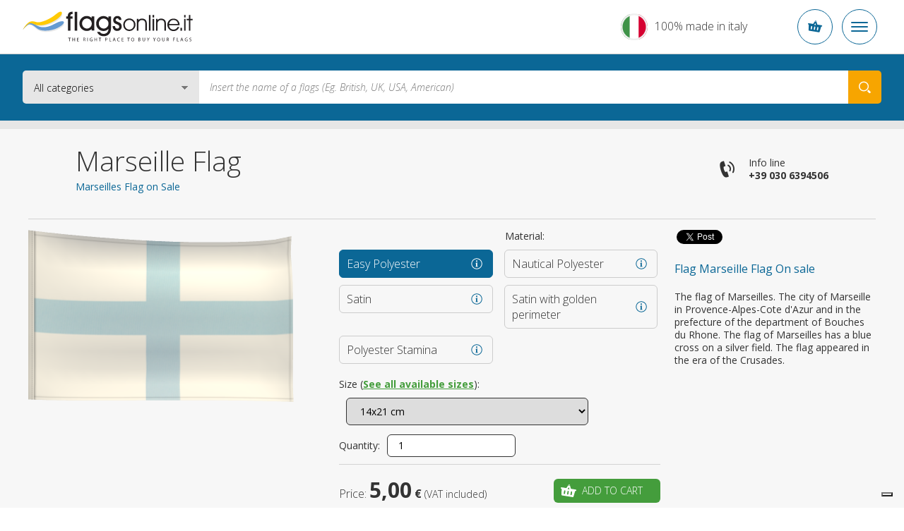

--- FILE ---
content_type: text/html; charset=UTF-8
request_url: https://www.flagsonline.it/marseille
body_size: 18788
content:
<!DOCTYPE html>
<html lang="en" data-lang="en">
<head><title>Marseille Flag</title>
<meta name="description" content="The flag of Marseilles. The city of Marseille in Provence-Alpes-Cote d'Azur and in the prefecture of the department of Bouches du Rhone. The flag of Marseilles " />
<meta charset="UTF-8" />
<meta name="viewport" content="width=device-width, initial-scale=1.0, maximum-scale=2.0" />
<meta name="facebook-domain-verification" content="razkag9fbuejng0g1nsm1wbpshju6d" />
<link href="https://www.flagsonline.it/css/v4/priority.css" rel="stylesheet" type="text/css" />
<link href="https://www.flagsonline.it/css/v4/style.css" rel="stylesheet" type="text/css" />
<link rel="stylesheet" href="https://cdn.jsdelivr.net/npm/bootstrap-icons@1.8.3/font/bootstrap-icons.css" />
<!--[if lt IE 9]>
<link href="https://www.flagsonline.it/css/ie8.css" rel=stylesheet type="text/css" />
<![endif]-->
<link rel="icon" href="https://www.flagsonline.it/favicon.ico" />
<link rel="canonical" href="https://www.flagsonline.it/marseille" /><link rel="alternate" href="https://www.flagsonline.it/marseille" hreflang="x-default" /><link rel="alternate" href="https://www.flagsonline.fr/drapeau-marseille" hreflang="fr" /><link rel="alternate" href="https://www.bandiere.it/bandiera-marsiglia" hreflang="it" /><link rel="alternate" href="https://www.flagsonline.it/es/marsella" hreflang="es" />
<meta name="robots" content="https://www.flagsonline.it/robots.txt" />
<meta name="theme-color" content="#0B6796" />
<link rel="apple-touch-icon" sizes="57x57" href="/favicon/apple-icon-57x57.png" />
<link rel="apple-touch-icon" sizes="60x60" href="/favicon/apple-icon-60x60.png" />
<link rel="apple-touch-icon" sizes="72x72" href="/favicon/apple-icon-72x72.png" />
<link rel="apple-touch-icon" sizes="76x76" href="/favicon/apple-icon-76x76.png" />
<link rel="apple-touch-icon" sizes="114x114" href="/favicon/apple-icon-114x114.png" />
<link rel="apple-touch-icon" sizes="120x120" href="/favicon/apple-icon-120x120.png" />
<link rel="apple-touch-icon" sizes="144x144" href="/favicon/apple-icon-144x144.png" />
<link rel="apple-touch-icon" sizes="152x152" href="/favicon/apple-icon-152x152.png" />
<link rel="apple-touch-icon" sizes="180x180" href="/favicon/apple-icon-180x180.png" />
<link rel="icon" type="image/png" sizes="192x192" href="/favicon/android-icon-192x192.png" />
<link rel="icon" type="image/png" sizes="32x32" href="/favicon/favicon-32x32.png" />
<link rel="icon" type="image/png" sizes="96x96" href="/favicon/favicon-96x96.png" />
<link rel="icon" type="image/png" sizes="16x16" href="/favicon/favicon-16x16.png" />
<link rel="manifest" href="/favicon/manifest.json" />
<meta name="msapplication-TileColor" content="#ffffff" />
<meta name="msapplication-TileImage" content="/favicon/ms-icon-144x144.png" />
<meta name="theme-color" content="#ffffff" />
<meta property="og:type" content="product" />
<meta property="og:title" content="Marseille Flag" />
<meta property="og:image" content="https://www.flagsonline.it/uploads/2016-6-6/1200-0/marseille.jpg" />
<meta property="og:description" content="The flag of Marseilles. The city of Marseille in Provence-Alpes-Cote d'Azur and in the prefecture of the department of Bouches du Rhone. The flag of Marseilles " />
<meta property="og:url" content="https://www.flagsonline.it/marseille" />
<meta name="twitter:card" content="summary_large_image" />
<meta name="twitter:site" content="@BandiereInfo" />
<meta name="twitter:creator" content="@BandiereInfo" />
<meta name="twitter:title" content=" Marseille Flag" />
<meta name="twitter:description" content="The flag of Marseilles. The city of Marseille in Provence-Alpes-Cote d'Azur and in the prefecture of the department of Bouches du Rhone. The flag of Marseilles " />
<meta name="twitter:image" content="https://www.flagsonline.it/uploads/2016-6-6/1200-0/marseille.jpg" />
<!-- <span
id="data-cookie"
data-google=""
data-google_gtag=""
data-google_remarketing="AW-784047162"
data-yandex="37730540"
data-facebook="553191271537026"
data-googletag="GTM-KXHXRZS"
data-linkedin_id="3229481"
data-zandex_chat_id="?1AA9dpLmt9lF6n3ffZqo1bHuYOPmLr5p"
data-zandex_chat_lingua="en"
data-zandex_chat_setTitle="How may we help you?"
data-zandex_chat_setPosition=""
data-zandex_chat_setPositionMobile=""
data-zandex_chat_online="We are online, open the chat."
data-zandex_chat_offline="Do you have any question?"
data-debug="true"
></span> -->
<script>
var trackOutboundLink = function(url) {
ga('send', 'event', 'outbound', 'click', url, {
'transport': 'beacon',
'hitCallback': function(){document.location = url;}
});
}
</script>
<script>
if (!Array.prototype.findIndex) {
Object.defineProperty(Array.prototype, 'findIndex', {
value: function(predicate) {
// 1. Let O be ? ToObject(this value).
if (this == null) {
throw new TypeError('"this" is null or not defined');
}
var o = Object(this);
// 2. Let len be ? ToLength(? Get(O, "length")).
var len = o.length >>> 0;
// 3. If IsCallable(predicate) is false, throw a TypeError exception.
if (typeof predicate !== 'function') {
throw new TypeError('predicate must be a function');
}
// 4. If thisArg was supplied, let T be thisArg; else let T be undefined.
var thisArg = arguments[1];
// 5. Let k be 0.
var k = 0;
// 6. Repeat, while k < len
while (k < len) {
// a. Let Pk be ! ToString(k).
// b. Let kValue be ? Get(O, Pk).
// c. Let testResult be ToBoolean(? Call(predicate, T, « kValue, k, O »)).
// d. If testResult is true, return k.
var kValue = o[k];
if (predicate.call(thisArg, kValue, k, o)) {
return k;
}
// e. Increase k by 1.
k++;
}
// 7. Return -1.
return -1;
},
configurable: true,
writable: true
});
}
</script>
<script type="text/javascript">
window.dataLayer = window.dataLayer || [];
</script>
<!-- Google Tag Manager -->
<script>(function(w,d,s,l,i){w[l]=w[l]||[];w[l].push({'gtm.start':
new Date().getTime(),event:'gtm.js'});var f=d.getElementsByTagName(s)[0],
j=d.createElement(s),dl=l!='dataLayer'?'&l='+l:'';j.async=true;j.src=
'https://www.googletagmanager.com/gtm.js?id='+i+dl;f.parentNode.insertBefore(j,f);
})(window,document,'script','dataLayer','GTM-PMHW3DQ');</script>
<!-- End Google Tag Manager -->
<!-- <script type="text/javascript">
var _iub = _iub || [];
_iub.csConfiguration = {
"consentOnContinuedBrowsing":false,"countryDetection":true,"enableCcpa":true,"enableTcf":true,"floatingPreferencesButtonDisplay":false,
"googleAdditionalConsentMode":true,"invalidateConsentWithoutLog":true,"logLevel":"info","perPurposeConsent":true,
"siteId":2439644,"whitelabel":false,"cookiePolicyId":88987241,"lang":"en-GB",
"banner":{
"acceptButtonCaptionColor":"white","acceptButtonColor":"#0D5C7D","acceptButtonDisplay":true,"backgroundColor":"#ffffff",
"backgroundOverlay":true,"closeButtonDisplay":false,"customizeButtonCaptionColor":"white","customizeButtonColor":"#212121",
"customizeButtonDisplay":true,"explicitWithdrawal":true,"listPurposes":true,"position":"float-bottom-center",
"rejectButtonCaptionColor":"white","rejectButtonColor":"#0D5C7D","rejectButtonDisplay":true,"textColor":"#010101"
},
"callback": {
onPreferenceExpressedOrNotNeeded: function(preference) {
dataLayer.push({
iubenda_ccpa_opted_out: _iub.cs.api.isCcpaOptedOut()
});
if (!preference) {
dataLayer.push({
event: "iubenda_preference_not_needed"
});
} else {
if (preference.consent === true) {
dataLayer.push({
event: "iubenda_consent_given"
});
} else if (preference.consent === false) {
dataLayer.push({
event: "iubenda_consent_rejected"
});
} else if (preference.purposes) {
for (var purposeId in preference.purposes) {
if (preference.purposes[purposeId]) {
dataLayer.push({
event: "iubenda_consent_given_purpose_" + purposeId
});
}
}
}
}
}
}
};
</script>
<script type="text/javascript" src="//cdn.iubenda.com/cs/tcf/stub-v2.js"></script>
<script type="text/javascript" src="//cdn.iubenda.com/cs/tcf/safe-tcf-v2.js"></script>
<script type="text/javascript" src="//cdn.iubenda.com/cs/ccpa/stub.js"></script>
<script type="text/javascript" src="//cdn.iubenda.com/cs/iubenda_cs.js" charset="UTF-8" async></script> -->
<!--
<script type="text/javascript">
var _iub = _iub || [];
_iub.csConfiguration = {"countryDetection":true,"invalidateConsentWithoutLog":true,"consentOnContinuedBrowsing":false,"perPurposeConsent":true,"enableTcf":true,"googleAdditionalConsentMode":true,"whitelabel":false,"lang":"en","siteId":2439644,"logLevel":"info","floatingPreferencesButtonDisplay":false,"cookiePolicyId":88987241, "banner":{ "acceptButtonDisplay":true,"customizeButtonDisplay":true,"rejectButtonDisplay":true,"listPurposes":true,"explicitWithdrawal":true,"position":"float-bottom-center","backgroundOverlay":true,"acceptButtonColor":"#0086ad","acceptButtonCaptionColor":"white","customizeButtonColor":"#212121","customizeButtonCaptionColor":"white","rejectButtonColor":"#b7b7b7","rejectButtonCaptionColor":"white","textColor":"#010101","backgroundColor":"#ffffff" },
"callback": {
onPreferenceExpressedOrNotNeeded: function(preference) {
dataLayer.push({
iubenda_ccpa_opted_out: _iub.cs.api.isCcpaOptedOut()
});
if (!preference) {
dataLayer.push({
event: "iubenda_preference_not_needed"
});
} else {
if (preference.consent === true) {
dataLayer.push({
event: "iubenda_consent_given"
});
} else if (preference.consent === false) {
dataLayer.push({
event: "iubenda_consent_rejected"
});
} else if (preference.purposes) {
for (var purposeId in preference.purposes) {
if (preference.purposes[purposeId]) {
dataLayer.push({
event: "iubenda_consent_given_purpose_" + purposeId
});
}
}
}
}
}
}};
</script>
<script type="text/javascript" src="//cdn.iubenda.com/cs/tcf/stub-v2.js"></script>
<script type="text/javascript" src="//cdn.iubenda.com/cs/iubenda_cs.js" charset="UTF-8" async></script> -->
<script type="text/javascript">
dataLayer.push({
ecommerce: null
});
dataLayer.push({
event: "view_item",
ecommerce: {
currency: "EUR",
items: [
{
item_id: "TER -14x21-PL",
item_name: "Marseille Flag",
index: 10140021,
item_variant: "14x21 - Easy Polyester",
price: 5.00                    },
{
item_id: "TER -70x100-PL",
item_name: "Marseille Flag",
index: 10700100,
item_variant: "70x100 - Easy Polyester",
price: 13.00                    },
{
item_id: "TER -91x140-PL",
item_name: "Marseille Flag",
index: 10910140,
item_variant: "91x140 - Easy Polyester",
price: 15.00                    },
{
item_id: "TER -20x30-PN",
item_name: "Marseille Flag",
index: 20200030,
item_variant: "20x30 - Nautical Polyester",
price: 12.00                    },
{
item_id: "TER -30x45-PN",
item_name: "Marseille Flag",
index: 20300045,
item_variant: "30x45 - Nautical Polyester",
price: 15.00                    },
{
item_id: "TER -40x60-PN",
item_name: "Marseille Flag",
index: 20400060,
item_variant: "40x60 - Nautical Polyester",
price: 16.00                    },
{
item_id: "TER -50x75-PN",
item_name: "Marseille Flag",
index: 20500075,
item_variant: "50x75 - Nautical Polyester",
price: 18.00                    },
{
item_id: "TER -70x100-PN",
item_name: "Marseille Flag",
index: 20700100,
item_variant: "70x100 - Nautical Polyester",
price: 29.00                    },
{
item_id: "TER -80x120-PN",
item_name: "Marseille Flag",
index: 20800120,
item_variant: "80x120 - Nautical Polyester",
price: 33.00                    },
{
item_id: "TER -100x150-PN",
item_name: "Marseille Flag",
index: 21000150,
item_variant: "100x150 - Nautical Polyester",
price: 35.00                    },
{
item_id: "TER -120x180-PN",
item_name: "Marseille Flag",
index: 21200180,
item_variant: "120x180 - Nautical Polyester",
price: 59.00                    },
{
item_id: "TER -150x225-PN",
item_name: "Marseille Flag",
index: 21500225,
item_variant: "150x225 - Nautical Polyester",
price: 65.00                    },
{
item_id: "TER -200x300-PN",
item_name: "Marseille Flag",
index: 22000300,
item_variant: "200x300 - Nautical Polyester",
price: 116.00                    },
{
item_id: "TER -300x450-PN",
item_name: "Marseille Flag",
index: 23000450,
item_variant: "300x450 - Nautical Polyester",
price: 185.00                    },
{
item_id: "TER -400x600-PN",
item_name: "Marseille Flag",
index: 24000600,
item_variant: "400x600 - Nautical Polyester",
price: 318.00                    },
{
item_id: "TER -70X100-RA",
item_name: "Marseille Flag",
index: 30700100,
item_variant: "70X100 - Satin",
price: 45.00                    },
{
item_id: "TER -100X150-RA",
item_name: "Marseille Flag",
index: 31000150,
item_variant: "100X150 - Satin",
price: 59.00                    },
{
item_id: "TER -120X180-RA",
item_name: "Marseille Flag",
index: 31200180,
item_variant: "120X180 - Satin",
price: 75.00                    },
{
item_id: "TER -70X100-RF",
item_name: "Marseille Flag",
index: 40700100,
item_variant: "70X100 - Satin with golden perimeter",
price: 59.00                    },
{
item_id: "TER -100X150-RF",
item_name: "Marseille Flag",
index: 41000150,
item_variant: "100X150 - Satin with golden perimeter",
price: 75.00                    },
{
item_id: "TER -120X180-RF",
item_name: "Marseille Flag",
index: 41200180,
item_variant: "120X180 - Satin with golden perimeter",
price: 89.00                    },
{
item_id: "TER -20x30-ST",
item_name: "Marseille Flag",
index: 50200030,
item_variant: "20x30 - Polyester Stamina",
price: 29.00                    },
{
item_id: "TER -30x45-ST",
item_name: "Marseille Flag",
index: 50300045,
item_variant: "30x45 - Polyester Stamina",
price: 39.00                    },
{
item_id: "TER -40x60-ST",
item_name: "Marseille Flag",
index: 50400060,
item_variant: "40x60 - Polyester Stamina",
price: 45.00                    },
{
item_id: "TER -50x75-ST",
item_name: "Marseille Flag",
index: 50500075,
item_variant: "50x75 - Polyester Stamina",
price: 49.00                    },
{
item_id: "TER -70x100-ST",
item_name: "Marseille Flag",
index: 50700100,
item_variant: "70x100 - Polyester Stamina",
price: 55.00                    },
{
item_id: "TER -100x150-ST",
item_name: "Marseille Flag",
index: 51000150,
item_variant: "100x150 - Polyester Stamina",
price: 75.00                    },
{
item_id: "TER -150x225-ST",
item_name: "Marseille Flag",
index: 51500225,
item_variant: "150x225 - Polyester Stamina",
price: 130.00                    },
]
}
});
</script>
<style>.badge_google{
z-index:0 !important;
}
/*
.bg_green{background-color:#2C6228 !important; border:1px solid #FFF;}
*/
.bg_green {
background-color: #449d3c !important;
border: 1px solid #fff;
}
.bg_blue2{background-color:#0D5C7D !important;}
.menu_garanzie{background-color:#0D5C7D !important;}
/*
p a {text-decoration:underline;font-weight:bold;color:#2C6228;}
p a:hover {text-decoration:underline;font-weight:bold;color: red;}
*/
p a {
color: #449d3c;
font-weight: bold;
text-decoration: underline;
}
p a:hover {
color: #6ac362;
font-weight: bold;
text-decoration: underline;
}
p a.bg_green:hover,
p a.bg_blue2:hover,
p a.bg_blue:hover,
.bg_green a:hover,
.bg_blue a:hover {
color: #fff;
}
.c-menu__dropdown--content a {margin-top: 3px;}
.c-menu__dropdown--content a:hover {color:#0b6796}
.warning{
background: #5FA777;
padding:5px;
width:100%;
color:#FFF;
text-transform: uppercase;
text-align: center;
}
.warning_fr{
background: #0073e6;
}
.warning a{
color:#FFF;
}
.inevidenza{
border-radius:10px ;
background:#fff3bb;
padding:20px;
}
.blink_me {
animation: blinker 2s linear infinite;
}
@keyframes blinker {
50% {
opacity: 0.2;
}
}
.euro{
background-color: #009688;
color:#FFF;
padding:10px;
border-radius: 4px;
}
/*.c-container-old .det_bandiera .flag .flag_dx select.finitura {
float: left;
margin-left: 10px;
margin-top: 10px;
width: calc(100% - 144px);
}*/
.mh4{min-height:400px;}
.bannerapp {display:block; width:100%;}
.badge_google {
position: relative !important;
border: 1px solid #ccc !important;
text-align: left !important;
padding: 7px 15px 7px 15px !important;
background-color: #F7F7F7 !important;
margin-bottom: 20px !important;
box-shadow:none !important;
display: block !important;
width: calc(100% - 32px) !important;
overflow: hidden;
}
.banner-spalla{
min-height:305px;
}
.elenco_bandiere .ant_bandiera .btn {
margin: 10px 10px 10px 10px !important;
}
.banner_bandiere{display:flex; justify-content:space-between;}
.banner_bandiere .box_banner{padding:10px 4px;}
@media (min-width: 320px) and (max-width: 480px) {
#tab{display:none;}   
}
@media only screen and (max-width: 767px) {
.tab_formati .button.cell_formati>div {
display: block !important;
padding: 0 1rem;
}    
}
/*
.add-to-cart + .c-popup .c-popup__inner {
min-height: 250px;
}
*/
.title5a {
font-size: 16px;
line-height: 22px;
text-align: left;
font-weight: bold;
color:#0B6796;
}
h3 {
font-size: 16px;
line-height: 22px;
text-align: left;
font-weight: bold;
color:#0B6796;
}
h2 {
font-size: 16px;
line-height: 22px;
text-align: left;
font-weight: bold;
color:#0B6796;
}
.generic_text p {
font-size: 14px;
line-height: 18px;
}
.ml30{margin-left: 30px;}
.c-footer__quality__trustpilot {
align-items: flex-start;
display: flex;
flex-direction: column;
}
@media (max-width:575px) {
.trustpilot-widget iframe {
height: 42px !important;
}
}
@media (min-width:576px) {
.trustpilot-widget iframe {
max-height: 48px;
}
.c-footer__quality__trustpilot {
align-items: center;
/* max-width: 150px; */
width: calc(50% - 1.5rem);
}
.c-footer__quality__google {
width: calc(50% - 1.5rem);
}
}
/*
CSS for old newsletter form
#label_email { display: none;}
#label_privacy { display: none;}
#label_materiale_informativo { display: none;}
*/
</style></head>
<body class=" father-7 current-8631 paging-single lingua_en" data-siteurl="https://www.flagsonline.it/">
<noscript><iframe src="https://www.googletagmanager.com/ns.html?id=GTM-PMHW3DQ" height="0" width="0" style="display:none;visibility:hidden"></iframe></noscript>
<script type="application/ld+json">
{
"@context": "https://schema.org",
"@type": "BreadcrumbList",
"name": "Marseille Flag",
"itemListElement": [{
"@type": "ListItem",
"position": 1,
"item": {
"@id": "https://www.flagsonline.it/",
"name": "Home"
}
},{
"@type": "ListItem",
"position": 2,
"item": {
"@id": "https://www.flagsonline.it/world-flags",
"name": "Complete Catalogue"
}},
{
"@type": "ListItem",
"position": 3,
"item": {
"@id": "https://www.flagsonline.it/french-flags",
"name": "French Cities"
}
},
{
"@type": "ListItem",
"position": 4,
"item": {
"@id": "https://www.flagsonline.it/marseille",
"name": "Marseille Flag"
}
}
]}
</script>
<div class="c-bg-menu js-bg-menu "></div>
<div class="c-header-mobile">
<div class="c-header-mobile__wrapper">
<a href="https://www.flagsonline.it/" title="Home"><img src="https://www.flagsonline.it/images/logo-flagsonline-en.svg" alt="Home" title="Home" class="c-header-mobile__logo"></a>
<div class="c-header-mobile__buttons">
<div class="c-header-mobile__slogan" >
<p>100% made in italy</p>
</div>
<div class="c-button-circle js-button-cart icon-cart">
</div>
<div class="c-button-circle c-button-menu js-button-menu">
<span></span>
<span></span>
<span></span>
</div>
</div>
</div>
</div>
<header class="c-header">
<div class="c-header__wrapper"><nav class="c-top">
<div class="c-top__inner">
<p class="c-top__slogan">Your favorite flags shop</p>
<div class="c-menu js-menu">
<div class="c-menu__button ">
<a href="https://www.flagsonline.it/" title="Flagsonline is flags for sale, where to buy your flags of the world">Home</a>
</div>
<div class="c-menu__button  is-active  ">
<a href="https://www.flagsonline.it/world-flags" title="World Flags, The largest online catalogue of flags for sale">Flags</a>
</div>
<div class="c-menu__button   ">
<a href="https://www.flagsonline.it/accessories" title="Accessories for your flags, buy accessories made in italy.">Accessories</a>
</div>
<div class="c-menu__button ">
<a href="https://www.flagsonline.it/personalized-flags" title="Personalized Flags">Personalized Flags</a>
</div>
<div class="c-menu__button">
<span>
The most sold
<i class="icon-arrow-down"></i>
</span>
<div class="c-menu__dropdown">
<a href="https://www.flagsonline.it/usa" title="USA Flag">USA Flag</a>
<a href="https://www.flagsonline.it/united-kingdom" title="UK Flag">UK Flag</a>
<a href="https://www.flagsonline.it/italy" title="Italy Flag">Italy Flag</a>
<a href="https://www.flagsonline.it/brazil" title="Brazil Flag">Brazil Flag</a>
<a href="https://www.flagsonline.it/cuba" title="Cuba Flag">Cuba Flag</a>
<a href="https://www.flagsonline.it/canada" title="Canada Flag">Canada Flag</a>
<a href="https://www.flagsonline.it/jersey" title="Jersey Flag">Jersey Flag</a>
<a href="https://www.flagsonline.it/venice" title="Venice Flag">Venice Flag</a>
<a href="https://www.flagsonline.it/uno" title="UNO Flag">UNO Flag</a>
<a href="https://www.flagsonline.it/rome" title="Rome Flag">Rome Flag</a>
<a href="https://www.flagsonline.it/senegal" title="Senegal Flag">Senegal Flag</a>
<a href="https://www.flagsonline.it/netherlands" title="Netherlands Flag">Netherlands Flag</a>
<a href="https://www.flagsonline.it/china" title="China Flag">China Flag</a>
</div>
</div>
</div>
</div>
<div class="c-top__inner">
<div class="c-login-button js-login-button">
<a href="https://www.flagsonline.it/login" title="Log in or create a new account" class="c-login-button__login c-login-button__button">
<div class="c-login-button__login__inner">
<span class="o-icon o-icon--borderless icon-user"></span>
Login
</div>
<span class="o-icon o-icon--borderless o-icon--xs icon-arrow-bottom"></span>
</a>
<div class="c-login-button__dropdown c-login-button__outmenu">
<div class="c-login-box">
<p class="o-heading o-heading--sm u-color--primary font-weight-bold">
Personal area access
</p>
<p class="font-weight-light">
Enter your credentials to log in
</p>
<form action="https://www.flagsonline.it/plugins/Users.Execute.php?action=login&l=en" method="POST" class="c-login-box__form">
<div class="c-input js-input">
<div class="c-input__inner">
<input type="email" name="username" class="c-input__input" id="email-login" required />
<span class="c-input__placeholder">Email</span>
</div>
</div>
<div class="c-input js-input">
<div class="c-input__inner">
<input type="password" name="password" class="c-input__input" id="password-login" required  />
<span class="c-input__placeholder">Password</span>
<div class="c-input__eye">
<span class="icon-eye"></span>
</div>
</div>
</div>
<input type="hidden" name="redirect" value="https://www.flagsonline.it/user-orders" />
<div class="c-login-box__submit d-flex align-items-center justify-content-between">
<button type="submit" class="c-button d-block c-button--secondary">
<span class="c-button__inner">Login</span>
</button>
<p class="c-login-box__password-forgot">
<a href="https://www.flagsonline.it/password-recovery" title="Forgot password?
">Forgot password?
</a>
</p>
</div>
</form>
<hr class="o-line c-login-box__separator" />
<div class="c-login-box__register d-flex flex-column align-items-start">
<p class="o-heading o-heading--sm font-weight-bold u-color--primary">
Is this your first order?
</p>
<a href="https://www.flagsonline.it/registration" title="Create a new flagsonline.it account" class="c-button w-100 mt-2 mr-0 c-button--primary c-button--hollow text-uppercase">
<span class="c-button__inner">Join us</span>
</a>
</div>
</div>
</div>
</div>
<div class="c-nav-lang js-nav-lang">
<div class="c-nav-lang__inner">
<span class="c-nav-lang__open o-icon o-icon--borderless o-icon--xs icon-arrow-bottom open_lang"></span>
<a href="https://www.flagsonline.it/" title="Flags online" class="en is-active">
<span>English</span>
</a>
<a href="https://www.bandiere.it/" title="Bandiere" class="it ">
<span>Italiano</span>
</a>
<a href="https://www.flagsonline.fr/" title="Drapeaux" class="fr ">
<span>Français</span>
</a>
<a href="https://www.flagsonline.it/es/" title="Banderas" class="es ">
<span>Español</span>
</a>
</div>
</div>
<div class="c-cart-button js-cart-button ">
<p class="c-cart-button__text">Cart</p>
<span class="c-cart-button__icon icon-cart"></span>
<p class="c-cart-button__price">0,00 €</p>
<p class="c-cart-button__n-flag">0</p>
</div>
</div>
</nav> <div class="c-header__inner">
<a href="https://www.flagsonline.it/" title="Flagsonline is flags for sale, where to buy your flags of the world"><img src="https://www.flagsonline.it/images/logo-flagsonline-en.svg" alt="Home" title="Home" class="c-header__logo"></a>
<form action="https://www.flagsonline.it/search" method="get" class="c-search">
<div class="c-search__select">
<select name="cataloghi">
<option value="1" selected>All categories
<option value="7" >World Flags Catalogue
<option value="33" >Table Flags Catalogue
<option value="91" >Flags accessories catalog
</select>
</div>
<input type="hidden" name="lingua" value="en">
<input type="text" name="chiave" placeholder="Insert the name of a flags (Eg. British, UK, USA, American)" value="">
<button type="submit" class="icon-search" aria-label="Search your Flag"></button>
</form>
<div class="c-made" >
<p class="o-heading o-heading--sm">100%</p>
<p>Made in Italy</p>
</div>
</div>
</div>
</header>
<div class="c-container-old mb-6">
<div class="c-breadcrumbs">
<div class="row no-gutters">
<div class="col-10 offset-1 c-breadcrumbs__wrapper">
<ul>
<li>
<a href="https://www.flagsonline.it/" title="Home">Flags On Line</a>
<li>
<a href="https://www.flagsonline.it/world-flags" title="All complete catalogue">All complete catalogue</a>
<li>
<a href="https://www.flagsonline.it/french-flags" title="French cities Flags">French Cities Flags</a>
<li>
<a href="https://www.flagsonline.it/marseille" title="Flag Marseille">Marseille Flag</a>
</ul>
</div>
</div>
</div><div class="c-title">
<div class="row no-gutters">
<div class="col-10 offset-1 c-title__wrapper">
<div class="row no-gutters">
<div class="c-title__text col-lg-8 col-xxl-7 d-flex flex-column justify-content-center">
<h1 class="c-title__title">Marseille Flag
</h1>
<h2 class="c-title__subtitle">Marseilles Flag on Sale
</h2>
</div>
<div class="c-title__info d-none d-lg-flex col-lg-4 col-xxl-5">
<div class="c-info-phone">
<span class="icon-phone o-icon o-icon--lg o-icon--borderless"></span>
<a href="tel:+390306394506" onclick="ga('send', 'event', 'telefonata', 'call', 'telefono'); javascript:ssxl('LINK=telefono');" title="Call" class="c-info-phone__inner">
<p>Info line</p>
<p class="font-weight-bold text-nowrap">+39 030 6394506</p>
</a>
</div>
</div>
</div>
</div>
</div>
</div><div class="det_bandiera bg_lightgrey  box4_4 col1th box-id-12">
<div class="inner">
<div class="txt">
<div style="clear: both"></div>
<div class="soccontent">
<script type="text/javascript" async>
(function(doc, script) {
var js,
fjs = doc.getElementsByTagName(script)[0],
frag = doc.createDocumentFragment(),
add = function(url, id) {
if (doc.getElementById(id)) {return;}
js = doc.createElement(script);
js.src = url;
id && (js.id = id);
frag.appendChild( js );
};
// Facebook SDK
add("//connect.facebook.net/en_US/all.js#xfbml=1&appId=171221373393332", "facebook-jssdk");
// Twitter SDK
add("//platform.twitter.com/widgets.js");
fjs.parentNode.insertBefore(frag, fjs);
}(document, "script"));
</script>
<div class="socdiv">
<div id="fb-root"></div>
<div class="fb-share-button" data-layout="button" data-size="small" data-mobile-iframe="true"><a class="fb-xfbml-parse-ignore" target="_blank">Share</a></div>
</div>
<div class="socdiv">
<a href="https://twitter.com/intent/tweet" class="twitter-share-button" data-text="" data-via="BandiereInfo" data-url="https://www.flagsonline.it/marseille">Tweet</a>
</div>
<div class="socdiv">
<script type='text/javascript' async>
(function() {
var s = document.createElement('SCRIPT'), s1 = document.getElementsByTagName('SCRIPT')[0];
s.type = 'text/javascript';
s.async = true;
s.src = 'https://platform.linkedin.com/in.js';
s1.parentNode.insertBefore(s, s1);
})();
</script>
<script type="IN/Share" data-url="https://www.flagsonline.it/marseille" data-counter="none"></script>
</div>
</div>
<div class="clear mb20"></div>
<p class="title5 mobileHide justify">Flag Marseille Flag On sale</p>
<div class="desc_bandiera">The flag of Marseilles. The city of Marseille in Provence-Alpes-Cote d'Azur and in the prefecture of the department of Bouches du Rhone. The flag of Marseilles has a blue cross on a silver field. The flag appeared in the era of the Crusades.
</div>
<span class="btn bg_out open_desc_bandiera">Read more</span>
</div>
<div class="flag">
<div class="flag_sx"><img src="https://www.flagsonline.it/uploads/2016-6-6/420-272/marseille.jpg"  alt="Flag Marseille" title="Flag Marseille" loading="lazy" />
</div>
<div class="flag_dx">
<div class="top_rating">
<p>Material:</p>
</div>
<div>
<div class="btn_flag btn_materiale" data-pagina="299">
<div class="btn_materiale_inner">
<p class="title5">Easy Polyester
<span>Ideal for Interiors</span></p>
</div>
<div class="mat_info mat_info_299 open_info"><a href="https://www.flagsonline.it/uploads/2018-10-11/poli-leggero - en.jpg" data-gallery="materiali_top" class="open_touch"></a></div>
</div>
<div class="btn_flag btn_materiale" data-pagina="298">
<div class="btn_materiale_inner">
<p class="title5">Nautical Polyester
<span>Ideal for Outdoor Environments</span></p>
</div>
<div class="mat_info mat_info_298 open_info"><a href="https://www.flagsonline.it/uploads/2018-10-11/poli-nautico - en.jpg" data-gallery="materiali_top" class="open_touch"></a></div>
</div>
<div class="btn_flag btn_materiale" data-pagina="301">
<div class="btn_materiale_inner">
<p class="title5">Satin
<span></span></p>
</div>
<div class="mat_info mat_info_301 open_info"><a href="https://www.flagsonline.it/uploads/2018-10-11/raso - en.jpg" data-gallery="materiali_top" class="open_touch"></a></div>
</div>
<div class="btn_flag btn_materiale" data-pagina="38008">
<div class="btn_materiale_inner">
<p class="title5">Satin with golden perimeter
<span>For ceremonies or diplomatic receptions</span></p>
</div>
<div class="mat_info mat_info_38008 open_info"><a href="https://www.flagsonline.it/uploads/2024-2-27/raso(1).jpg" data-gallery="materiali_top" class="open_touch"></a></div>
</div>
<div class="btn_flag btn_materiale" data-pagina="38946">
<div class="btn_materiale_inner">
<p class="title5">Polyester Stamina
<span>For Indoor and Outdoor Environments</span></p>
</div>
<div class="mat_info mat_info_38946 open_info"><a href="https://www.flagsonline.it/uploads/2018-10-11/stamina - en.jpg" data-gallery="materiali_top" class="open_touch"></a></div>
</div>
</div>
<div class="clear"></div>
<p class="mt20 etichetteSelect">Size (<a href="#tab" title="See all available sizes" class="vedi_tab">See all available sizes</a>): </p>
<select name="dimensione299" class="dimensione">
<option data-size="14x21" data-prezzo="5,00" data-prezzo-intero="5" value="702002" > 14x21 cm
<option data-size="70x100" data-prezzo="13,00" data-prezzo-intero="13" value="702004" > 70x100 cm
<option data-size="91x140" data-prezzo="15,00" data-prezzo-intero="15" value="702006" > 91x140 cm
</select>
<select name="dimensione298" class="dimensione">
<option data-size="20x30" data-prezzo="12,00" data-prezzo-intero="12" value="702008" > 20x30 cm
<option data-size="30x45" data-prezzo="15,00" data-prezzo-intero="15" value="702010" > 30x45 cm
<option data-size="40x60" data-prezzo="16,00" data-prezzo-intero="16" value="702013" > 40x60 cm
<option data-size="50x75" data-prezzo="18,00" data-prezzo-intero="18" value="702014" > 50x75 cm
<option data-size="70x100" data-prezzo="29,00" data-prezzo-intero="29.00001" value="702016" > 70x100 cm
<option data-size="80x120" data-prezzo="33,00" data-prezzo-intero="33" value="702020" > 80x120 cm
<option data-size="100x150" data-prezzo="35,00" data-prezzo-intero="34.99997" value="702024" selected> 100x150 cm
<option data-size="120x180" data-prezzo="59,00" data-prezzo-intero="59" value="702028" > 120x180 cm
<option data-size="150x225" data-prezzo="65,00" data-prezzo-intero="65" value="702032" > 150x225 cm
<option data-size="200x300" data-prezzo="116,00" data-prezzo-intero="116" value="702037" > 200x300 cm
<option data-size="300x450" data-prezzo="185,00" data-prezzo-intero="185" value="702042" > 300x450 cm
<option data-size="400x600" data-prezzo="318,00" data-prezzo-intero="318" value="702046" > 400x600 cm
</select>
<select name="dimensione301" class="dimensione">
<option data-size="70X100" data-prezzo="45,00" data-prezzo-intero="45" value="702073" > 70X100 cm
<option data-size="100X150" data-prezzo="59,00" data-prezzo-intero="59" value="702076" > 100X150 cm
<option data-size="120X180" data-prezzo="75,00" data-prezzo-intero="75" value="702078" > 120X180 cm
</select>
<select name="dimensione38008" class="dimensione">
<option data-size="70X100" data-prezzo="59,00" data-prezzo-intero="59" value="702082" > 70X100 cm
<option data-size="100X150" data-prezzo="75,00" data-prezzo-intero="75" value="702086" > 100X150 cm
<option data-size="120X180" data-prezzo="89,00" data-prezzo-intero="89" value="702090" > 120X180 cm
</select>
<select name="dimensione38946" class="dimensione">
<option data-size="20x30" data-prezzo="29,00" data-prezzo-intero="29" value="702049" > 20x30 cm
<option data-size="30x45" data-prezzo="39,00" data-prezzo-intero="39" value="702052" > 30x45 cm
<option data-size="40x60" data-prezzo="45,00" data-prezzo-intero="45" value="702056" > 40x60 cm
<option data-size="50x75" data-prezzo="49,00" data-prezzo-intero="49" value="702059" > 50x75 cm
<option data-size="70x100" data-prezzo="55,00" data-prezzo-intero="55" value="702063" > 70x100 cm
<option data-size="100x150" data-prezzo="75,00" data-prezzo-intero="75" value="702066" selected> 100x150 cm
<option data-size="150x225" data-prezzo="130,00" data-prezzo-intero="130" value="702069" > 150x225 cm
</select>
<form action="https://www.flagsonline.it/plugins/Ecommerce.Execute.php">
<div class="clear"></div>
<p class="mt20 etichetteSelect">Quantity: </p>
<div>
<input type="number" value="1" name="quantity" class="quantita" min="1" />
</div>
<div class="tot">
<div class="tot_left">
<p class="title5" style="padding-top: 15px;">
Price:
<span style="text-decoration:line-through; font-weight:bold; color:#cc0000;display:none;" class="inofferta"></span>
<span id="price" style="font-weight:bold; font-size:30px;"></span><strong> €</strong> <span id="percent" style="font-weight:bold;"></span> <span>(VAT included)</span></p>
</div>
<div class="tot_right">
<input type="hidden" name="action" value="add" />
<input type="hidden" name="l" value="en" />
<input type="hidden" name="pagina" value="" />
<button class="btn btn_big btn_icon icon_cart bg_green">Add to Cart</button>
<div class="clear"></div>
<p style="display:none;" class="coronavirus">A causa del coronavirus i corrieri non inviano oggetti sopra i 2 metri</p>
</div>
</div>
</form>
</div>
<div class="clear"></div>
<p class="title_galleryflag mt20"><strong>Standard finishes of our flags in nautical Polyester and Stamina </strong> (For different finishes, contact us)</p>
<div class="swiper-container js-carousel mt-2">
<div class="swiper-wrapper">
<a href="https://www.flagsonline.it/images/finitura1.jpg" title="finish detail of Marseille Flag" class="swiper-slide c-card-label open_touch" data-gallery="finiture">
<span>finish detail of</span>
<img src="https://www.flagsonline.it/images/thumb_finitura1.jpg" alt="finish detail of Marseille Flag" title="finish detail of Marseille Flag" class="lazyload" />
</a>
<a href="https://www.flagsonline.it/images/finitura2.jpg" title="finish detail of Marseille Flag" class="swiper-slide c-card-label open_touch" data-gallery="finiture">
<span>finish detail of</span>
<img src="https://www.flagsonline.it/images/thumb_finitura2.jpg" alt="finish detail of Marseille Flag" title="finish detail of Marseille Flag" class="lazyload" />
</a>
<a href="https://www.flagsonline.it/images/finitura3.jpg" title="finish detail of Marseille Flag" class="swiper-slide c-card-label open_touch" data-gallery="finiture">
<span>finish detail of</span>
<img src="https://www.flagsonline.it/images/thumb_finitura3.jpg" alt="finish detail of Marseille Flag" title="finish detail of Marseille Flag" class="lazyload" />
</a>
<a href="https://www.flagsonline.it/images/finitura4.jpg" title="finish detail of Marseille Flag" class="swiper-slide c-card-label open_touch" data-gallery="finiture">
<span>finish detail of</span>
<img src="https://www.flagsonline.it/images/thumb_finitura4.jpg" alt="finish detail of Marseille Flag" title="finish detail of Marseille Flag" class="lazyload" />
</a>
</div>
</div>
</div>
</div>
</div>
<script type="application/ld+json">
{
"@context": "https://schema.org",
"@type": "Product",
"image": "https://www.flagsonline.it/uploads/2016-6-6/420-272/marseille.jpg",
"name": "Marseille Flag",
"description": "The flag of Marseilles. The city of Marseille in Provence-Alpes-Cote d'Azur and in the prefecture of the department of Bouches du Rhone. The flag of Marseilles ",
"mpn": "8631",
"sku": "Mar/Fla/en",
"brand": {
"@type": "Thing",
"name": "Flagsonline.it"
},
"offers": {
"@type": "AggregateOffer",
"availability": "http://schema.org/InStock",
"priceCurrency": "EUR",
"highPrice": "318",
"lowPrice": "5",
"itemCondition": "https://schema.org/NewCondition",
"offers": [
{
"@type": "Offer",
"url": "https://www.flagsonline.it/marseille"
}
]
}
}
</script><div class=clear></div><div class="griglia inner"><div class="box  box1_4 col1th box-id-9">
<nav class="menu_laterale bg_lightgrey">
<p class="title5">Flags Catalogue</p>
<div class="box_menu "><a href="https://www.flagsonline.it/world-flags" title="All complete catalogue" class="category">Complete Catalogue</a>
</div>
<div class="box_menu ">
<span class="category plus nfigli_6">Countries</span>
<div class="submenu">
<a href="https://www.flagsonline.it/north-american-flags" title="North America" class="">North America</a>
<a href="https://www.flagsonline.it/south-america-flags" title="South America" class="">South America</a>
<a href="https://www.flagsonline.it/european-flags" title="European flags" class="">Europe</a>
<a href="https://www.flagsonline.it/african-flags" title="Africa Flags" class="">Africa</a>
<a href="https://www.flagsonline.it/asian-flags" title="Asia" class="">Asia</a>
<a href="https://www.flagsonline.it/oceanian-flags" title="Oceania" class="">Oceania</a>
</div>
</div>
<div class="box_menu ">
<span class="category plus nfigli_7">Regions & States</span>
<div class="submenu">
<a href="https://www.flagsonline.it/italian-regional-flags" title="Italian Regional Flags" class="">Italian Regional Flags</a>
<a href="https://www.flagsonline.it/usa-states-flags" title="Flags of USA States" class="">Flags of USA States</a>
<a href="https://www.flagsonline.it/french-regional-flags" title="French Regional Flags" class="">French Regional Flags</a>
<a href="https://www.flagsonline.it/regional-spanish-flags" title="Spanish regions Flags" class="">Spanish regions Flags</a>
<a href="https://www.flagsonline.it/autrian-states-flags" title="Austrian States Flags" class="">Austrian States Flags</a>
<a href="https://www.flagsonline.it/regional-german-flags" title="German Regional Flags" class="">German Regional Flags</a>
<a href="https://www.flagsonline.it/world-regional-flags" title="World Regional Flags" class="">World Regional Flags</a>
</div>
</div>
<div class="box_menu ">
<span class="category plus nfigli_7">Cantons & Provinces</span>
<div class="submenu">
<a href="https://www.flagsonline.it/italian-provinces-flags" title="Italian Provinces Flags" class="">Italian Provinces Flags</a>
<a href="https://www.flagsonline.it/swiss-cantons-flags" title="Switzerland Cantonal Flags" class="">Switzerland Cantonal Flags</a>
<a href="https://www.flagsonline.it/english-counties" title="English Counties" class="">English Counties</a>
<a href="https://www.flagsonline.it/world-provinces-flags" title="World Provinces Flags" class="">World Provinces Flags</a>
<a href="https://www.flagsonline.it/british-overseas-territories" title="British overseas territories" class="">British overseas territories</a>
<a href="https://www.flagsonline.it/drapeaux-dom-tom-francais" title="Overseas France " class="">Overseas France </a>
<a href="https://www.flagsonline.it/spanish-provinces-flags" title="Spanish Provinces Flags" class="">Spanish Provinces Flags</a>
</div>
</div>
<div class="box_menu ">
<span class="category plus nfigli_4">Cities</span>
<div class="submenu">
<a href="https://www.flagsonline.it/french-flags" title="French cities Flags" class="">French Cities</a>
<a href="https://www.flagsonline.it/spanish-cities-flags" title="Spanish cities flags" class="">Spanish cities</a>
<a href="https://www.flagsonline.it/italian-cities-flags" title="Italian cities flags" class="">Italian Cities</a>
<a href="https://www.flagsonline.it/world-cities-flags" title="World Cities" class="">World Cities</a>
</div>
</div>
<div class="box_menu ">
<span class="category plus nfigli_6">Nautical Flags</span>
<div class="submenu">
<a href="https://www.flagsonline.it/naval-military-merchant-flags" title="Naval & Navy Flags" class="">Naval & Navy Flags</a>
<a href="https://www.flagsonline.it/international-code-flags" title="International Code Flags" class="">International Code Flags</a>
<a href="https://www.flagsonline.it/dressing-ships" title="Dressing ships" class="">Dressing ships</a>
<a href="https://www.flagsonline.it/beach-flags" title="Beach Flags" class="">Beach Flags</a>
<a href="https://www.flagsonline.it/courtesy-flags" title="Courtesy flags" class="">Courtesy Flags</a>
<a href="#" title="Burgees" class="">Burgees</a>
</div>
</div>
<div class="box_menu ">
<span class="category plus nfigli_6">Sport Flags</span>
<div class="submenu">
<a href="https://www.flagsonline.it/italian-football-flags" title="Italian Football Flags" class="">Italian Football Flags</a>
<a href="https://www.flagsonline.it/world-football-flags" title="World Football Flags" class="">World Football Flags</a>
<a href="https://www.flagsonline.it/historic-football-flags" title="Historic Football Flags" class="">Historic Football Flags</a>
<a href="https://www.flagsonline.it/car-racing-flags" title="Car Racing Flags" class="">Racing Flags</a>
<a href="https://www.flagsonline.it/copy-sport-flags800113209" title="Rugby World Cup 2023" class="">Various Sports Flags</a>
<a href="https://www.flagsonline.it/sport-flags" title="Sport Flags " class="">Various Sports Flags</a>
</div>
</div>
<div class="box_menu "><a href="https://www.flagsonline.it/personalized-flags" title="Personalizzate" class="category">Personalized Flags</a>
</div>
<div class="box_menu "><a href="https://www.flagsonline.it/teardrop-wind-flags" title="Teardrop and Wind Flags " class="category">Wind Flags and Teardrop Flags</a>
</div>
<div class="box_menu "><a href="https://www.flagsonline.it/personalised-pennants" title="Personalized Pennants" class="category">Personalized Pennants</a>
</div>
<div class="box_menu "><a href="https://www.flagsonline.it/windsock" title="Windsocks" class="category">Windsocks</a>
</div>
<div class="box_menu ">
<span class="category plus nfigli_5">Historic Flags</span>
<div class="submenu">
<a href="https://www.flagsonline.it/historic-american-flags" title="Historic American Flags" class="">American</a>
<a href="https://www.flagsonline.it/historic-flags-of-great-britain" title="British" class="">British</a>
<a href="https://www.flagsonline.it/historical-french-flags" title="historical French flags" class="">French</a>
<a href="https://www.flagsonline.it/historical-italian-flags" title="Historical Italian flags" class="">Italian</a>
<a href="https://www.flagsonline.it/world-historical-flags" title="Flags that made the history of the World" class="">Rest of The World</a>
</div>
</div>
<div class="box_menu "><a href="https://www.flagsonline.it/flags-of-the-pirates" title="Pirate flags" class="category">Pirates</a>
</div>
<div class="box_menu ">
<span class="category plus nfigli_6">Various</span>
<div class="submenu">
<a href="https://www.flagsonline.it/advertising-flags-banners" title="Advertising Flags" class="">Advertising Flags</a>
<a href="https://www.flagsonline.it/embassies-consulates-diplomatic-flags" title="Diplomatic Flags" class="">Diplomatic Flags</a>
<a href="https://www.flagsonline.it/international-organizations-flags" title="International Organizations Flags" class="">International Organizations Flags</a>
<a href="https://www.flagsonline.it/religious-flag-sholidays-and-events-flags" title="Religious Flags" class="">Religious Flags</a>
<a href="https://www.flagsonline.it/ethnic-indigenous-flags" title="Ethnic and Indigenous Flags" class="">Ethnic and Indigenous Flags</a>
<a href="https://www.flagsonline.it/christmas-flags" title="Christmas Flags" class="">Christmas</a>
</div>
</div>
<div class="box_menu ">
<span class="category plus nfigli_2">Table Flags</span>
<div class="submenu">
<a href="https://www.flagsonline.it/desktop-table-flags" title="Table Flags and Desktop Flags" class="">Table Flags and Desktop Flags</a>
<a href="https://www.flagsonline.it/accessories-table-flags" title="Table Flags accessories" class="">Table Flags accessories</a>
</div>
</div>
<div class="box_menu ">
<span class="category plus">Categories of usage</span>
<div class="submenu">
<a href="https://www.flagsonline.it/regulation-wind-flag" title="Regulation wind flags">Regulation wind flags</a>
<a href="https://www.flagsonline.it/advertising-flags" title="Advertising flags ">Flags for Advertising</a>
<a href="https://www.flagsonline.it/flag-wavers-flags" title="Flag Wavers Flag">Flags for Wavers Flag</a>
<a href="https://www.flagsonline.it/boats-flags" title="Flags fot boats and sailing clubs">Flags for Boats</a>
<a href="https://www.flagsonline.it/hotels-campingsites-flags" title="Flags for Hotels and campings">Flags for Hotels</a>
<a href="https://www.flagsonline.it/events-fairs-festivals-flags" title="Flags for Events and Festivals">Flags for Events</a>
<a href="https://www.flagsonline.it/bicycles-motorcycles-flags" title="Flags for motorcycles and bicycles">Flags for Bicycles</a>
<a href="https://www.flagsonline.it/showrooms-cars-exhibition-flags" title="Flags for car showrooms  and cars exhibitions ">Flags for Cars Exhibitions </a>
<a href="https://www.flagsonline.it/shops-flags" title="Flags for Shops">Flags for Shops</a>
<a href="https://www.flagsonline.it/palio-flags" title="Flags the Palio">Flags for the Palio</a>
<a href="https://www.flagsonline.it/religious-events-flags" title="Flags for religious events">Flags for Religious Events</a>
<a href="https://www.flagsonline.it/public-administration-flags" title="Flags for public administratrion">Flags for Public Entities</a>
<a href="https://www.flagsonline.it/embassies-consulates-flags" title="Flags for embassies and diplomatic corps">Flags for Embassies </a>
<a href="https://www.flagsonline.it/natural-parks-flags" title="Flags for nature preserves and natural parks">Flags for Natural Parks</a>
<a href="https://www.flagsonline.it/music-groups-flags" title="Flags for music groups and musicians">Flags for Music Groups </a>
<a href="https://www.flagsonline.it/children-flags" title="Flags for children ">Flags for Children </a>
<a href="https://www.flagsonline.it/birthday-parties-flags" title="Flags for birthday parties">Flags for Birthday Parties</a>
</div>
</div>
<div class="box_menu ">
<span class="category plus">Flags Galateo</span>
<div class="submenu">
<a href="https://www.flagsonline.it/flag" title=" flag, definitions for a flag">The Flag</a>
<a href="https://www.flagsonline.it/flags-glossary" title="The  Glossary about flags">The  Glossary about flags</a>
<a href="https://www.flagsonline.it/how-to-display-your-flags" title="How to display the flags">How to display the flags</a>
<a href="https://www.flagsonline.it/flag-sizing-information-chart" title="The sizes of the flags">The sizes of the flags</a>
</div>
</div>
</nav>
<div class="box_garanzie">
<div class="banner bg_grey">
<p class="title3">Delivery costs</p><p>Find out our delivery costs worldwide.</p>
<a href="https://www.flagsonline.it/delivery-costs#4" title="Delivery costs" class="btn bg_white">More</a>
</div>
<div class="banner bg_blue2">
<p class="title3">Contact us</p>
<p>If you encounter any error or you have any problem purchasing our flags please contact us:  by email: info@flagsonline.it by phone: +39 0306394506  from 9.00 AM to 18.00 PM CET</p>
<a href="https://www.flagsonline.it/contacts" title="Contact us" class="btn bg_blue">More</a>
</div>
<div class="banner bg_blue2">
<p class="title3">Guarantees of Purchase</p>
<p></p>
<a href="https://www.flagsonline.it/guarantees-of-purchase" title="Guarantees" class="btn bg_blue">More</a>
</div>
</nav>
</div>
</div>
<div class="box  box3_4 col2th box-id-13">
<div class="swiper-container js-carousel2 mt-2" id="tab">
<div class="swiper-wrapper">
<div class="swiper-slide c-card-hollow">
<div>
<p class="c-card-hollow__title">Own Production</p>
<p>Closely attention to every detail</p>
</div>
</div>
<div class="swiper-slide c-card-hollow">
<div>
<p class="c-card-hollow__title">Fast</p>
<p>order taking charge</p>
</div>
</div>
<div class="swiper-slide c-card-hollow">
<div>
<p class="c-card-hollow__title">Withdrawal</p>
<p>in 14 days after receipt</p>
</div>
</div>
<div class="swiper-slide c-card-hollow">
<div>
<p class="c-card-hollow__title">Skill</p>
<p>Online since 2001</p>
</div>
</div>
</div>
</div>
<div class="mt20">
<p class="title5 floatInfo">Flag material <strong>Easy Polyester</strong></p>
<div class="open_info">
<a href="https://www.flagsonline.it/uploads/2018-10-11/poli-leggero - en.jpg" class="pop_info open_touch" data-gallery="materiali_cont"><div class="mat_infoBt mat_info_8631" ></div></a>
</div>
</div>
<div class="clear"></div>
<div class="tab_formati det_bandiere">
<div class="row intestazione bg_grey">
<div class="cell_formati flag"><p>Flag Format</p></div>
<div class="cell_formati prezzo"><p>Price</p></div>
<div class="cell_formati button"></div>
<div class="clear"></div>
</div>
<div class=row id=pagina702002>
<div class="cell_formati flag">
<div>
<span class=btn_utilizzo data-id=></span>
<p><strong>14x21 cm</strong></p><p>Easy Polyester</p>
</div>
</div>
<div class="cell_formati prezzo">
<div>
<span>Price:</span>
<p class=title5>
<strong> 5,00 €</strong>
</p>
(VAT included)</div>
</div>
<div class="cell_formati button">
<div>
<form action="https://www.flagsonline.it/plugins/Ecommerce.Execute.php?action=add&pagina=702002&l=en" method="post">
<button class="btn btn_big btn_icon icon_cart bg_green">Add</button>
</form>
</div>
</div>
<div class="clear"></div>
</div>
<div class=row id=pagina702004>
<div class="cell_formati flag">
<div>
<span class=btn_utilizzo data-id=></span>
<p><strong>70x100 cm</strong></p><p>Easy Polyester</p>
</div>
</div>
<div class="cell_formati prezzo">
<div>
<span>Price:</span>
<p class=title5>
<strong> 13,00 €</strong>
</p>
(VAT included)</div>
</div>
<div class="cell_formati button">
<div>
<form action="https://www.flagsonline.it/plugins/Ecommerce.Execute.php?action=add&pagina=702004&l=en" method="post">
<button class="btn btn_big btn_icon icon_cart bg_green">Add</button>
</form>
</div>
</div>
<div class="clear"></div>
</div>
<div class=row id=pagina702006>
<div class="cell_formati flag">
<div>
<span class=btn_utilizzo data-id=305></span>
<p><strong>91x140 cm</strong></p><p>Easy Polyester</p>
</div>
</div>
<div class="cell_formati prezzo">
<div>
<span>Price:</span>
<p class=title5>
<strong> 15,00 €</strong>
</p>
(VAT included)</div>
</div>
<div class="cell_formati button">
<div>
<form action="https://www.flagsonline.it/plugins/Ecommerce.Execute.php?action=add&pagina=702006&l=en" method="post">
<button class="btn btn_big btn_icon icon_cart bg_green">Add</button>
</form>
</div>
</div>
<div class="clear"></div>
</div>
</div>
<div class="mt20">
<p class="title5 floatInfo">Flag material <strong>Nautical Polyester</strong></p>
<div class="open_info">
<a href="https://www.flagsonline.it/uploads/2018-10-11/poli-nautico - en.jpg" class="pop_info open_touch" data-gallery="materiali_cont"><div class="mat_infoBt mat_info_8631" ></div></a>
</div>
</div>
<div class="clear"></div>
<div class="tab_formati det_bandiere">
<div class="row intestazione bg_grey">
<div class="cell_formati flag"><p>Flag Format</p></div>
<div class="cell_formati prezzo"><p>Price</p></div>
<div class="cell_formati button"></div>
<div class="clear"></div>
</div>
<div class=row id=pagina702008>
<div class="cell_formati flag">
<div>
<span class=btn_utilizzo data-id=306></span>
<p><strong>20x30 cm</strong></p><p>Nautical Polyester</p>
</div>
</div>
<div class="cell_formati prezzo">
<div>
<span>Price:</span>
<p class=title5>
<strong> 12,00 €</strong>
</p>
(VAT included)</div>
</div>
<div class="cell_formati button">
<div>
<form action="https://www.flagsonline.it/plugins/Ecommerce.Execute.php?action=add&pagina=702008&l=en" method="post">
<button class="btn btn_big btn_icon icon_cart bg_green">Add</button>
</form>
</div>
</div>
<div class="clear"></div>
</div>
<div class=row id=pagina702010>
<div class="cell_formati flag">
<div>
<span class=btn_utilizzo data-id=307></span>
<p><strong>30x45 cm</strong></p><p>Nautical Polyester</p>
</div>
</div>
<div class="cell_formati prezzo">
<div>
<span>Price:</span>
<p class=title5>
<strong> 15,00 €</strong>
</p>
(VAT included)</div>
</div>
<div class="cell_formati button">
<div>
<form action="https://www.flagsonline.it/plugins/Ecommerce.Execute.php?action=add&pagina=702010&l=en" method="post">
<button class="btn btn_big btn_icon icon_cart bg_green">Add</button>
</form>
</div>
</div>
<div class="clear"></div>
</div>
<div class=row id=pagina702013>
<div class="cell_formati flag">
<div>
<span class=btn_utilizzo data-id=45303></span>
<p><strong>40x60 cm</strong></p><p>Nautical Polyester</p>
</div>
</div>
<div class="cell_formati prezzo">
<div>
<span>Price:</span>
<p class=title5>
<strong> 16,00 €</strong>
</p>
(VAT included)</div>
</div>
<div class="cell_formati button">
<div>
<form action="https://www.flagsonline.it/plugins/Ecommerce.Execute.php?action=add&pagina=702013&l=en" method="post">
<button class="btn btn_big btn_icon icon_cart bg_green">Add</button>
</form>
</div>
</div>
<div class="clear"></div>
</div>
<div class=row id=pagina702014>
<div class="cell_formati flag">
<div>
<span class=btn_utilizzo data-id=292339></span>
<p><strong>50x75 cm</strong></p><p>Nautical Polyester</p>
</div>
</div>
<div class="cell_formati prezzo">
<div>
<span>Price:</span>
<p class=title5>
<strong> 18,00 €</strong>
</p>
(VAT included)</div>
</div>
<div class="cell_formati button">
<div>
<form action="https://www.flagsonline.it/plugins/Ecommerce.Execute.php?action=add&pagina=702014&l=en" method="post">
<button class="btn btn_big btn_icon icon_cart bg_green">Add</button>
</form>
</div>
</div>
<div class="clear"></div>
</div>
<div class=row id=pagina702016>
<div class="cell_formati flag">
<div>
<span class=btn_utilizzo data-id=308></span>
<p><strong>70x100 cm</strong></p><p>Nautical Polyester</p>
</div>
</div>
<div class="cell_formati prezzo">
<div>
<span>Price:</span>
<p class=title5>
<strong> 29,00 €</strong>
</p>
(VAT included)</div>
</div>
<div class="cell_formati button">
<div>
<form action="https://www.flagsonline.it/plugins/Ecommerce.Execute.php?action=add&pagina=702016&l=en" method="post">
<button class="btn btn_big btn_icon icon_cart bg_green">Add</button>
</form>
</div>
</div>
<div class="clear"></div>
</div>
<div class=row id=pagina702020>
<div class="cell_formati flag">
<div>
<span class=btn_utilizzo data-id=></span>
<p><strong>80x120 cm</strong></p><p>Nautical Polyester</p>
</div>
</div>
<div class="cell_formati prezzo">
<div>
<span>Price:</span>
<p class=title5>
<strong> 33,00 €</strong>
</p>
(VAT included)</div>
</div>
<div class="cell_formati button">
<div>
<form action="https://www.flagsonline.it/plugins/Ecommerce.Execute.php?action=add&pagina=702020&l=en" method="post">
<button class="btn btn_big btn_icon icon_cart bg_green">Add</button>
</form>
</div>
</div>
<div class="clear"></div>
</div>
<div class=row id=pagina702024>
<div class="cell_formati flag">
<div>
<span class=btn_utilizzo data-id=309></span>
<p><strong>100x150 cm</strong></p><p>Nautical Polyester</p>
</div>
</div>
<div class="cell_formati prezzo">
<div>
<span>Price:</span>
<p class=title5>
<strong> 35,00 €</strong>
</p>
(VAT included)</div>
</div>
<div class="cell_formati button">
<div>
<form action="https://www.flagsonline.it/plugins/Ecommerce.Execute.php?action=add&pagina=702024&l=en" method="post">
<button class="btn btn_big btn_icon icon_cart bg_green">Add</button>
</form>
</div>
</div>
<div class="clear"></div>
</div>
<div class=row id=pagina702028>
<div class="cell_formati flag">
<div>
<span class=btn_utilizzo data-id=></span>
<p><strong>120x180 cm</strong></p><p>Nautical Polyester</p>
</div>
</div>
<div class="cell_formati prezzo">
<div>
<span>Price:</span>
<p class=title5>
<strong> 59,00 €</strong>
</p>
(VAT included)</div>
</div>
<div class="cell_formati button">
<div>
<form action="https://www.flagsonline.it/plugins/Ecommerce.Execute.php?action=add&pagina=702028&l=en" method="post">
<button class="btn btn_big btn_icon icon_cart bg_green">Add</button>
</form>
</div>
</div>
<div class="clear"></div>
</div>
<div class=row id=pagina702032>
<div class="cell_formati flag">
<div>
<span class=btn_utilizzo data-id=310></span>
<p><strong>150x225 cm</strong></p><p>Nautical Polyester</p>
</div>
</div>
<div class="cell_formati prezzo">
<div>
<span>Price:</span>
<p class=title5>
<strong> 65,00 €</strong>
</p>
(VAT included)</div>
</div>
<div class="cell_formati button">
<div>
<form action="https://www.flagsonline.it/plugins/Ecommerce.Execute.php?action=add&pagina=702032&l=en" method="post">
<button class="btn btn_big btn_icon icon_cart bg_green">Add</button>
</form>
</div>
</div>
<div class="clear"></div>
</div>
<div class=row id=pagina702037>
<div class="cell_formati flag">
<div>
<span class=btn_utilizzo data-id=311></span>
<p><strong>200x300 cm</strong></p><p>Nautical Polyester</p>
</div>
</div>
<div class="cell_formati prezzo">
<div>
<span>Price:</span>
<p class=title5>
<strong> 116,00 €</strong>
</p>
(VAT included)</div>
</div>
<div class="cell_formati button">
<div>
<form action="https://www.flagsonline.it/plugins/Ecommerce.Execute.php?action=add&pagina=702037&l=en" method="post">
<button class="btn btn_big btn_icon icon_cart bg_green">Add</button>
</form>
</div>
</div>
<div class="clear"></div>
</div>
<div class=row id=pagina702042>
<div class="cell_formati flag">
<div>
<span class=btn_utilizzo data-id=312></span>
<p><strong>300x450 cm</strong></p><p>Nautical Polyester</p>
</div>
</div>
<div class="cell_formati prezzo">
<div>
<span>Price:</span>
<p class=title5>
<strong> 185,00 €</strong>
</p>
(VAT included)</div>
</div>
<div class="cell_formati button">
<div>
<form action="https://www.flagsonline.it/plugins/Ecommerce.Execute.php?action=add&pagina=702042&l=en" method="post">
<button class="btn btn_big btn_icon icon_cart bg_green">Add</button>
</form>
</div>
</div>
<div class="clear"></div>
</div>
<div class=row id=pagina702046>
<div class="cell_formati flag">
<div>
<span class=btn_utilizzo data-id=313></span>
<p><strong>400x600 cm</strong></p><p>Nautical Polyester</p>
</div>
</div>
<div class="cell_formati prezzo">
<div>
<span>Price:</span>
<p class=title5>
<strong> 318,00 €</strong>
</p>
(VAT included)</div>
</div>
<div class="cell_formati button">
<div>
<form action="https://www.flagsonline.it/plugins/Ecommerce.Execute.php?action=add&pagina=702046&l=en" method="post">
<button class="btn btn_big btn_icon icon_cart bg_green">Add</button>
</form>
</div>
</div>
<div class="clear"></div>
</div>
</div>
<div class="mt20">
<p class="title5 floatInfo">Flag material <strong>Satin</strong></p>
<div class="open_info">
<a href="https://www.flagsonline.it/uploads/2018-10-11/raso - en.jpg" class="pop_info open_touch" data-gallery="materiali_cont"><div class="mat_infoBt mat_info_8631" ></div></a>
</div>
</div>
<div class="clear"></div>
<div class="tab_formati det_bandiere">
<div class="row intestazione bg_grey">
<div class="cell_formati flag"><p>Flag Format</p></div>
<div class="cell_formati prezzo"><p>Price</p></div>
<div class="cell_formati button"></div>
<div class="clear"></div>
</div>
<div class=row id=pagina702073>
<div class="cell_formati flag">
<div>
<span class=btn_utilizzo data-id=></span>
<p><strong>70X100 cm</strong></p><p>Satin</p>
</div>
</div>
<div class="cell_formati prezzo">
<div>
<span>Price:</span>
<p class=title5>
<strong> 45,00 €</strong>
</p>
(VAT included)</div>
</div>
<div class="cell_formati button">
<div>
<form action="https://www.flagsonline.it/plugins/Ecommerce.Execute.php?action=add&pagina=702073&l=en" method="post">
<button class="btn btn_big btn_icon icon_cart bg_green">Add</button>
</form>
</div>
</div>
<div class="clear"></div>
</div>
<div class=row id=pagina702076>
<div class="cell_formati flag">
<div>
<span class=btn_utilizzo data-id=></span>
<p><strong>100X150 cm</strong></p><p>Satin</p>
</div>
</div>
<div class="cell_formati prezzo">
<div>
<span>Price:</span>
<p class=title5>
<strong> 59,00 €</strong>
</p>
(VAT included)</div>
</div>
<div class="cell_formati button">
<div>
<form action="https://www.flagsonline.it/plugins/Ecommerce.Execute.php?action=add&pagina=702076&l=en" method="post">
<button class="btn btn_big btn_icon icon_cart bg_green">Add</button>
</form>
</div>
</div>
<div class="clear"></div>
</div>
<div class=row id=pagina702078>
<div class="cell_formati flag">
<div>
<span class=btn_utilizzo data-id=></span>
<p><strong>120X180 cm</strong></p><p>Satin</p>
</div>
</div>
<div class="cell_formati prezzo">
<div>
<span>Price:</span>
<p class=title5>
<strong> 75,00 €</strong>
</p>
(VAT included)</div>
</div>
<div class="cell_formati button">
<div>
<form action="https://www.flagsonline.it/plugins/Ecommerce.Execute.php?action=add&pagina=702078&l=en" method="post">
<button class="btn btn_big btn_icon icon_cart bg_green">Add</button>
</form>
</div>
</div>
<div class="clear"></div>
</div>
</div>
<div class="mt20">
<p class="title5 floatInfo">Flag material <strong>Satin with golden perimeter</strong></p>
<div class="open_info">
<a href="https://www.flagsonline.it/uploads/2018-10-11/raso - en.jpg" class="pop_info open_touch" data-gallery="materiali_cont"><div class="mat_infoBt mat_info_8631" ></div></a>
</div>
</div>
<div class="clear"></div>
<div class="tab_formati det_bandiere">
<div class="row intestazione bg_grey">
<div class="cell_formati flag"><p>Flag Format</p></div>
<div class="cell_formati prezzo"><p>Price</p></div>
<div class="cell_formati button"></div>
<div class="clear"></div>
</div>
<div class=row id=pagina702082>
<div class="cell_formati flag">
<div>
<span class=btn_utilizzo data-id=></span>
<p><strong>70X100 cm</strong></p><p>Satin with golden perimeter</p>
</div>
</div>
<div class="cell_formati prezzo">
<div>
<span>Price:</span>
<p class=title5>
<strong> 59,00 €</strong>
</p>
(VAT included)</div>
</div>
<div class="cell_formati button">
<div>
<form action="https://www.flagsonline.it/plugins/Ecommerce.Execute.php?action=add&pagina=702082&l=en" method="post">
<button class="btn btn_big btn_icon icon_cart bg_green">Add</button>
</form>
</div>
</div>
<div class="clear"></div>
</div>
<div class=row id=pagina702086>
<div class="cell_formati flag">
<div>
<span class=btn_utilizzo data-id=></span>
<p><strong>100X150 cm</strong></p><p>Satin with golden perimeter</p>
</div>
</div>
<div class="cell_formati prezzo">
<div>
<span>Price:</span>
<p class=title5>
<strong> 75,00 €</strong>
</p>
(VAT included)</div>
</div>
<div class="cell_formati button">
<div>
<form action="https://www.flagsonline.it/plugins/Ecommerce.Execute.php?action=add&pagina=702086&l=en" method="post">
<button class="btn btn_big btn_icon icon_cart bg_green">Add</button>
</form>
</div>
</div>
<div class="clear"></div>
</div>
<div class=row id=pagina702090>
<div class="cell_formati flag">
<div>
<span class=btn_utilizzo data-id=></span>
<p><strong>120X180 cm</strong></p><p>Satin with golden perimeter</p>
</div>
</div>
<div class="cell_formati prezzo">
<div>
<span>Price:</span>
<p class=title5>
<strong> 89,00 €</strong>
</p>
(VAT included)</div>
</div>
<div class="cell_formati button">
<div>
<form action="https://www.flagsonline.it/plugins/Ecommerce.Execute.php?action=add&pagina=702090&l=en" method="post">
<button class="btn btn_big btn_icon icon_cart bg_green">Add</button>
</form>
</div>
</div>
<div class="clear"></div>
</div>
</div>
<div class="mt20">
<p class="title5 floatInfo">Flag material <strong>Polyester Stamina</strong></p>
<div class="open_info">
<a href="https://www.flagsonline.it/uploads/2018-10-11/stamina - en.jpg" class="pop_info open_touch" data-gallery="materiali_cont"><div class="mat_infoBt mat_info_8631" ></div></a>
</div>
</div>
<div class="clear"></div>
<div class="tab_formati det_bandiere">
<div class="row intestazione bg_grey">
<div class="cell_formati flag"><p>Flag Format</p></div>
<div class="cell_formati prezzo"><p>Price</p></div>
<div class="cell_formati button"></div>
<div class="clear"></div>
</div>
<div class=row id=pagina702049>
<div class="cell_formati flag">
<div>
<span class=btn_utilizzo data-id=></span>
<p><strong>20x30 cm</strong></p><p>Polyester Stamina</p>
</div>
</div>
<div class="cell_formati prezzo">
<div>
<span>Price:</span>
<p class=title5>
<strong> 29,00 €</strong>
</p>
(VAT included)</div>
</div>
<div class="cell_formati button">
<div>
<form action="https://www.flagsonline.it/plugins/Ecommerce.Execute.php?action=add&pagina=702049&l=en" method="post">
<button class="btn btn_big btn_icon icon_cart bg_green">Add</button>
</form>
</div>
</div>
<div class="clear"></div>
</div>
<div class=row id=pagina702052>
<div class="cell_formati flag">
<div>
<span class=btn_utilizzo data-id=></span>
<p><strong>30x45 cm</strong></p><p>Polyester Stamina</p>
</div>
</div>
<div class="cell_formati prezzo">
<div>
<span>Price:</span>
<p class=title5>
<strong> 39,00 €</strong>
</p>
(VAT included)</div>
</div>
<div class="cell_formati button">
<div>
<form action="https://www.flagsonline.it/plugins/Ecommerce.Execute.php?action=add&pagina=702052&l=en" method="post">
<button class="btn btn_big btn_icon icon_cart bg_green">Add</button>
</form>
</div>
</div>
<div class="clear"></div>
</div>
<div class=row id=pagina702056>
<div class="cell_formati flag">
<div>
<span class=btn_utilizzo data-id=></span>
<p><strong>40x60 cm</strong></p><p>Polyester Stamina</p>
</div>
</div>
<div class="cell_formati prezzo">
<div>
<span>Price:</span>
<p class=title5>
<strong> 45,00 €</strong>
</p>
(VAT included)</div>
</div>
<div class="cell_formati button">
<div>
<form action="https://www.flagsonline.it/plugins/Ecommerce.Execute.php?action=add&pagina=702056&l=en" method="post">
<button class="btn btn_big btn_icon icon_cart bg_green">Add</button>
</form>
</div>
</div>
<div class="clear"></div>
</div>
<div class=row id=pagina702059>
<div class="cell_formati flag">
<div>
<span class=btn_utilizzo data-id=></span>
<p><strong>50x75 cm</strong></p><p>Polyester Stamina</p>
</div>
</div>
<div class="cell_formati prezzo">
<div>
<span>Price:</span>
<p class=title5>
<strong> 49,00 €</strong>
</p>
(VAT included)</div>
</div>
<div class="cell_formati button">
<div>
<form action="https://www.flagsonline.it/plugins/Ecommerce.Execute.php?action=add&pagina=702059&l=en" method="post">
<button class="btn btn_big btn_icon icon_cart bg_green">Add</button>
</form>
</div>
</div>
<div class="clear"></div>
</div>
<div class=row id=pagina702063>
<div class="cell_formati flag">
<div>
<span class=btn_utilizzo data-id=></span>
<p><strong>70x100 cm</strong></p><p>Polyester Stamina</p>
</div>
</div>
<div class="cell_formati prezzo">
<div>
<span>Price:</span>
<p class=title5>
<strong> 55,00 €</strong>
</p>
(VAT included)</div>
</div>
<div class="cell_formati button">
<div>
<form action="https://www.flagsonline.it/plugins/Ecommerce.Execute.php?action=add&pagina=702063&l=en" method="post">
<button class="btn btn_big btn_icon icon_cart bg_green">Add</button>
</form>
</div>
</div>
<div class="clear"></div>
</div>
<div class=row id=pagina702066>
<div class="cell_formati flag">
<div>
<span class=btn_utilizzo data-id=></span>
<p><strong>100x150 cm</strong></p><p>Polyester Stamina</p>
</div>
</div>
<div class="cell_formati prezzo">
<div>
<span>Price:</span>
<p class=title5>
<strong> 75,00 €</strong>
</p>
(VAT included)</div>
</div>
<div class="cell_formati button">
<div>
<form action="https://www.flagsonline.it/plugins/Ecommerce.Execute.php?action=add&pagina=702066&l=en" method="post">
<button class="btn btn_big btn_icon icon_cart bg_green">Add</button>
</form>
</div>
</div>
<div class="clear"></div>
</div>
<div class=row id=pagina702069>
<div class="cell_formati flag">
<div>
<span class=btn_utilizzo data-id=></span>
<p><strong>150x225 cm</strong></p><p>Polyester Stamina</p>
</div>
</div>
<div class="cell_formati prezzo">
<div>
<span>Price:</span>
<p class=title5>
<strong> 130,00 €</strong>
</p>
(VAT included)</div>
</div>
<div class="cell_formati button">
<div>
<form action="https://www.flagsonline.it/plugins/Ecommerce.Execute.php?action=add&pagina=702069&l=en" method="post">
<button class="btn btn_big btn_icon icon_cart bg_green">Add</button>
</form>
</div>
</div>
<div class="clear"></div>
</div>
</div>
<div id="bandiere-adesive"></div>
<p class="title4 mt20">Customers Who View <strong>Flag Marseille Flag</strong> Also Bought:
</p>
<div class="c-cards-group mt-4">
<div class="row">
<div class="col-md-6 col-lg-4 mb-5">
<div class="c-card ">
<a href="https://www.flagsonline.it/provence-alpes-cote-azur" title ="Flag Provence-Alpes-Cote-Azur" class="c-card__title">Provence-Alpes-Cote-Azur Flag</a>
<div class="c-card__inner">
<div class="c-card__text">
<p>Provence-Alpes-Cote-Azur Flag on Sale</p>
</div>
<a href="https://www.flagsonline.it/provence-alpes-cote-azur" title="Flag Provence-Alpes-Cote-Azur" class="c-button c-button--secondary d-block mt-2">Buy it</a>
</div>
<a href="https://www.flagsonline.it/provence-alpes-cote-azur" title ="Flag Provence-Alpes-Cote-Azur" class="c-card__image"><img src="https://www.flagsonline.it/uploads/2016-9-2/315-215/provence-cote-azure.jpg"  alt="Flag Provence-Alpes-Cote-Azur" title="Flag Provence-Alpes-Cote-Azur" class="lazyload" loading="lazy" />
</a>
</div>
</div>
</div>
</div>
</div><div class=clear></div><div class="box  box4_4 col1th box-id-61 mt65">
</div><div class=clear></div></div>
<div class="bg_popup"></div>
<div class="popup">
<div class="fascia_close bg_lightgrey"><div class="title2 ml30">Wishlist</div><span class="close_popup"></span></div>
<div class="cont_popup">
<p class="title5">Price Alert "Marseille Flag"?</p>
<p>Login to procede</p>
</div>
</div>
</div>
<footer class="c-footer  js-footer">
<div class="row no-gutters">
<div class="col-10 offset-1">
<div class="row no-gutters justify-content-between">
<div class="c-footer__menu col-xl-7">
<div class="row no-gutters">
<div class="col-xl-7">
<a href="https://www.flagsonline.it/world-flags" title="All complete catalogue" class="d-block font-weight-bold item_8631">Complete Flags Catalogue</a>
<div class="row no-gutters">
<div class="col-md-5">
<ul class="c-footer__catalogo">
<li>
<a href="https://www.flagsonline.it/world-flags" title="All complete catalogue">Complete Catalogue</a>
<li class="is-active">
<a href="#" title="flags">
Countries
<span class="o-icon o-icon--xxxs icon-plus"></span>
</a>
<div class="c-footer__dropdown">
<a href="https://www.flagsonline.it/south-america-flags" title="South America">South America</a>
<a href="https://www.flagsonline.it/european-flags" title="European flags">Europe</a>
<a href="https://www.flagsonline.it/african-flags" title="Africa Flags">Africa</a>
<a href="https://www.flagsonline.it/asian-flags" title="Asia">Asia</a>
<a href="https://www.flagsonline.it/oceanian-flags" title="Oceania">Oceania</a>
</div>
<li>
<a href="#" title="Regions & States">
Regions & States
<span class="o-icon o-icon--xxxs icon-plus"></span>
</a>
<div class="c-footer__dropdown">
<a href="https://www.flagsonline.it/italian-regional-flags" title="Italian Regional Flags">Italian Regional Flags</a>
<a href="https://www.flagsonline.it/usa-states-flags" title="Flags of USA States">Flags of USA States</a>
<a href="https://www.flagsonline.it/french-regional-flags" title="French Regional Flags">French Regional Flags</a>
<a href="https://www.flagsonline.it/regional-spanish-flags" title="Spanish regions Flags">Spanish regions Flags</a>
<a href="https://www.flagsonline.it/autrian-states-flags" title="Austrian States Flags">Austrian States Flags</a>
<a href="https://www.flagsonline.it/regional-german-flags" title="German Regional Flags">German Regional Flags</a>
<a href="https://www.flagsonline.it/world-regional-flags" title="World Regional Flags">World Regional Flags</a>
</div>
<li>
<a href="#" title="Cantons and Provinces">
Cantons & Provinces
<span class="o-icon o-icon--xxxs icon-plus"></span>
</a>
<div class="c-footer__dropdown">
<a href="https://www.flagsonline.it/italian-provinces-flags" title="Italian Provinces Flags">Italian Provinces Flags</a>
<a href="https://www.flagsonline.it/swiss-cantons-flags" title="Switzerland Cantonal Flags">Switzerland Cantonal Flags</a>
<a href="https://www.flagsonline.it/english-counties" title="English Counties">English Counties</a>
<a href="https://www.flagsonline.it/world-provinces-flags" title="World Provinces Flags">World Provinces Flags</a>
<a href="https://www.flagsonline.it/british-overseas-territories" title="British overseas territories">British overseas territories</a>
<a href="https://www.flagsonline.it/drapeaux-dom-tom-francais" title="Overseas France ">Overseas France </a>
<a href="https://www.flagsonline.it/spanish-provinces-flags" title="Spanish Provinces Flags">Spanish Provinces Flags</a>
</div>
<li>
<a href="#" title="Cities">
Cities
<span class="o-icon o-icon--xxxs icon-plus"></span>
</a>
<div class="c-footer__dropdown">
<a href="https://www.flagsonline.it/french-flags" title="French cities Flags">French Cities</a>
<a href="https://www.flagsonline.it/spanish-cities-flags" title="Spanish cities flags">Spanish cities</a>
<a href="https://www.flagsonline.it/italian-cities-flags" title="Italian cities flags">Italian Cities</a>
<a href="https://www.flagsonline.it/world-cities-flags" title="World Cities">World Cities</a>
</div>
<li>
<a href="#" title="Nautical Flags">
Nautical Flags
<span class="o-icon o-icon--xxxs icon-plus"></span>
</a>
<div class="c-footer__dropdown">
<a href="https://www.flagsonline.it/naval-military-merchant-flags" title="Naval & Navy Flags">Naval & Navy Flags</a>
<a href="https://www.flagsonline.it/international-code-flags" title="International Code Flags">International Code Flags</a>
<a href="https://www.flagsonline.it/dressing-ships" title="Dressing ships">Dressing ships</a>
<a href="https://www.flagsonline.it/beach-flags" title="Beach Flags">Beach Flags</a>
<a href="https://www.flagsonline.it/courtesy-flags" title="Courtesy flags">Courtesy Flags</a>
<a href="#" title="Burgees">Burgees</a>
</div>
<li>
<a href="#" title="Sport Flags">
Sport Flags
<span class="o-icon o-icon--xxxs icon-plus"></span>
</a>
<div class="c-footer__dropdown">
<a href="https://www.flagsonline.it/italian-football-flags" title="Italian Football Flags">Italian Football Flags</a>
<a href="https://www.flagsonline.it/world-football-flags" title="World Football Flags">World Football Flags</a>
<a href="https://www.flagsonline.it/historic-football-flags" title="Historic Football Flags">Historic Football Flags</a>
<a href="https://www.flagsonline.it/car-racing-flags" title="Car Racing Flags">Racing Flags</a>
<a href="https://www.flagsonline.it/copy-sport-flags800113209" title="Rugby World Cup 2023">Various Sports Flags</a>
<a href="https://www.flagsonline.it/sport-flags" title="Sport Flags ">Various Sports Flags</a>
</div>
<li>
<a href="https://www.flagsonline.it/personalized-flags" title="Personalizzate">Personalized Flags</a>
<li>
<a href="https://www.flagsonline.it/teardrop-wind-flags" title="Teardrop and Wind Flags ">Wind Flags and Teardrop Flags</a>
<li>
<a href="https://www.flagsonline.it/personalised-pennants" title="Personalized Pennants">Personalized Pennants</a>
</ul>
</div>
<div class="col-md-5 offset-md-2">
<ul class="c-footer__catalogo">
<li>
<a href="https://www.flagsonline.it/windsock" title="Windsocks">Windsocks</a>
<li>
<a href="#" title="Historical flags">
Historic Flags
<span class="o-icon o-icon--xxxs icon-plus"></span>
</a>
<div class="c-footer__dropdown">
<a href="https://www.flagsonline.it/historic-american-flags" title="Historic American Flags">American</a>
<a href="https://www.flagsonline.it/historic-flags-of-great-britain" title="British">British</a>
<a href="https://www.flagsonline.it/historical-french-flags" title="historical French flags">French</a>
<a href="https://www.flagsonline.it/historical-italian-flags" title="Historical Italian flags">Italian</a>
<a href="https://www.flagsonline.it/world-historical-flags" title="Flags that made the history of the World">Rest of The World</a>
</div>
<li>
<a href="https://www.flagsonline.it/flags-of-the-pirates" title="Pirate flags">Pirates</a>
<li>
<a href="#" title="Varie">
Various
<span class="o-icon o-icon--xxxs icon-plus"></span>
</a>
<div class="c-footer__dropdown">
<a href="https://www.flagsonline.it/advertising-flags-banners" title="Advertising Flags">Advertising Flags</a>
<a href="https://www.flagsonline.it/embassies-consulates-diplomatic-flags" title="Diplomatic Flags">Diplomatic Flags</a>
<a href="https://www.flagsonline.it/international-organizations-flags" title="International Organizations Flags">International Organizations Flags</a>
<a href="https://www.flagsonline.it/religious-flag-sholidays-and-events-flags" title="Religious Flags">Religious Flags</a>
<a href="https://www.flagsonline.it/ethnic-indigenous-flags" title="Ethnic and Indigenous Flags">Ethnic and Indigenous Flags</a>
<a href="https://www.flagsonline.it/christmas-flags" title="Christmas Flags">Christmas</a>
</div>
<li>
<a href="#" title="Table Flags">
Table Flags
<span class="o-icon o-icon--xxxs icon-plus"></span>
</a>
<div class="c-footer__dropdown">
<a href="https://www.flagsonline.it/desktop-table-flags" title="Table Flags and Desktop Flags">Table Flags and Desktop Flags</a>
<a href="https://www.flagsonline.it/accessories-table-flags" title="Table Flags accessories">Table Flags accessories</a>
</div>
</ul>
</div>
</div>
</div>
<div class="col-xl-3 offset-xl-1 mt-5 mt-xl-0">
<a href="https://www.flagsonline.it/accessories" class="d-block font-weight-bold" title="Flags Accessories">Complete Accessories Catalogue</a>
<ul class="c-footer__catalogo">
<li>
<a href="https://www.flagsonline.it/accessories" title="Flags Accessories">Complete Accessories Catalogue</a>
</li>
<li class="is-active">
<a href="https://www.flagsonline.it/accessories-teardrop-wind-flags" title="Teardrop and Wind Flags Accessories">Wind and teardrop flags accessories</a>
</li>
<li>
<a href="https://www.flagsonline.it/accessories-indoor-flags" title="Indoor Flags Accessories">Interior Accessories</a>
</li>
<li>
<a href="https://www.flagsonline.it/outdoor-accessories" title="Outdoor Flags Accessories">Outdoor Accessories</a>
</li>
<li>
<a href="https://www.flagsonline.it/flags-stand-kit" title="Stands">Stands</a>
</li>
<li>
<a href="https://www.flagsonline.it/accessories-table-flags" title="Table Flag Accessories">Table Flags Accessories</a>
</li>
<li>
<a href="https://www.flagsonline.it/accessories-car-flags" title="Car Flags Accessories">Car Flags Accessories</a>
</li>
</ul>
<a href="#" class="d-block mt-5 font-weight-bold" title=""></a>
</div>
</div>
</div>
<div class="c-footer__right col-xl-4 offset-xl-1 mt-6 mt-xl-0">
<div class="c-footer__quality">
</div>
<div class="c-footer__newsletter">
<p class="c-footer__title">Newsletter</p>
<p>Don't miss any offers! Subscribe to the newsletter
</p>
<a name="iscrivinewsletter">
<form action="https://www.flagsonline.it/plugins/Users.Execute.php?action=store&l=en" method="POST" class="js-newsletter">
<div class="c-input mt-4 mt-md-3 c-input--hollow js-input">
<div class="c-input__inner">
<input type="email" name="email" class="c-input__input" id="input_email-newsletter" required />
<span class="c-input__placeholder">Please enter your email address
</span>
</div>
</div>
<div style="display:none;">
<input type="text" name="emailHP" />
</div>
<div class="mt-4 mt-md-2">
<script src="https://www.google.com/recaptcha/api.js?hl=it" async="" defer=""></script><div class="g-recaptcha" data-sitekey="6LcehGsiAAAAAH6ommiNJ6u-cFw0lTNYrvygFeMx"></div>
</div>
<div class="row no-gutters mt-4 mt-md-2">
<div class="col-md-8">
<div class="c-checkbox c-checkbox--hollow">
<input type="checkbox" name="privacy" id="privacy-newsletter" class="c-checkbox__check" value="1" required />
<label for="privacy-newsletter" class="c-checkbox__inner">
<span class="c-checkbox__newcheck"></span>
<span class="c-checkbox__inner__text">I agree on <a href="https://www.flagsonline.it/information-on-personal-data-processing" target="_blank">data protection regulation</a></span>
</label>
</div>
<div class="c-checkbox c-checkbox--hollow">
<input type="checkbox" name="materiale_informativo" id="materiale-newsletter" class="c-checkbox__check" value="1" required />
<label for="materiale-newsletter" class="c-checkbox__inner">
<span class="c-checkbox__newcheck"></span>
<span class="c-checkbox__inner__text">I agree to sent of <a href="https://www.flagsonline.it/newsletter-information" target="_blank">informative material</a></span>
</label>
</div>
</div>
<div class="col-md-4 mt-3 mt-md-0 text-md-right">
<button type="submit" class="c-button text-uppercase c-button--secondary">
<span class="c-button__inner">Subscribe</span>
</button>
</div>
</div>
</form>
</div>
</div>
</div>
<div class="c-footer__extra row no-gutters justify-content-between">
<div class="c-footer__clienti">
<p class="c-footer__title">Customer care
</p>
<p>
Need help?
Our offices are open.
</p>
<p class="c-footer__title">call us at +39 030/6394506</p>
</div>
<div class="c-footer__lang order-1 order-xl-2">
<p class="c-footer__title">International
</p>
<div class="c-lang">
<a href="https://www.bandiere.it/" title="Bandiere" class="is-it"></a>
<a href="https://www.flagsonline.it/" title="Flags online" class="is-active is-en"></a>
<a href="https://www.flagsonline.fr/" title="Drapeaux" class="is-fr"></a>
<a href="https://www.flagsonline.it/es/" title="Banderas" class="is-es"></a>
</div>
</div>
<div class="c-footer__social order-2 order-xl-3">
<p class="c-footer__title">Follow us on </p>
<div class="c-social">
<a href="https://www.instagram.com/flagsonline/" title="Follow Flagsonline.it on Instagram" target="_blank" rel="noopener">
<span class="o-icon o-icon--sm icon-instagram"></span>
</a>
<a href="https://www.linkedin.com/company/flagsonline/" title="Follow Flagsonline.it on Linkedin" target="_blank" rel="noopener">
<span class="o-icon o-icon--sm icon-linkedin"></span>
</a>
<!--<a href="https://twitter.com/flagsonline" title="Follow Flagsonline.it on Twitter" target="_blank" rel="noopener">
<span class="o-icon o-icon--sm icon-twitter"></span>
</a>-->
<a href="https://www.facebook.com/flagsonline/" title="Follow Flagsonline.it on Facebook" target="_blank" rel="noopener">
<span class="o-icon o-icon--sm icon-facebook"></span>
</a>
</div>
</div>
<div class="c-footer__app order-4">
<p class="c-footer__title">Play with us
</p>
<p class="mb-3">Download our game app for "Fun With Flags"</p>
<a href="https://play.google.com/store/apps/details?id=air.Bandiere.it" title="Play store" target="_blank" rel="noopener" class="c-footer__app__badge">
<img src="https://www.flagsonline.it/images/google-play-badge-en.png" alt="Play store" title="Play store" />
</a>
<a href="https://itunes.apple.com/it/app/bandiere.it-impara-e-vinci!/id1156525717?l=en&mt=8" title="App Store" target="_blank" rel="noopener" class="c-footer__app__badge">
<img src="https://www.flagsonline.it/images/app_store_badge_en.svg" alt="App Store" title="App Store" />
</a>
</div>
</div>
</div>
</div>
<div class="c-footer__subfooter">
<div class="row no-gutters">
<div class="col-10 offset-1">
<div class="row no-gutters">
<div class="col-xl-8 order-2 order-xl-1 mt-6 mt-xl-0">
<p class="font-weight-bold">
All rights reserved - © Copyright 2000-2026 bizOnweb s.r.l
</p>
<div class="row no-gutters mt-3 mt-xl-0">
<div class="col-xl-6">
<p>
Via Fratelli Bandiera 18, 25122 - Brescia, Italia<br/>
P.IVA 02232630984 - Iscrizione presso la Camera di Commercio di Brescia,<br/>
n° REA 432569 Capitale sociale versato Euro 25.000,00.
</p>
</div>
<div class="col-xl-5 ml-xl-3 mt-3 mt-xl-0">
<p>
Tel +39.030 6394506<br/>
Email: <a
href="mailto:info@flagsonline.it?subject=Info Request"
onclick="ga('send', 'event', 'click', 'email', 'info@flagsonline.it','1');"
title="info@flagsonline.it"
class="font-weight-light"
>info@flagsonline.it</a><br/>
PEC <a href="mailto:bizonweb@mailcertiﬁcatapec.it" class="font-weight-light" title="bizonweb@mailcertiﬁcatapec.it">bizonweb@mailcertiﬁcatapec.it</a>
</p>
</div>
</div>
</div>
<div class="col-xl-3 offset-xl-1 order-1 order-xl-2 c-footer__links">
<a href="https://www.flagsonline.it/guarantees-of-purchase" title="Guarantees">Warranties</a>
<a href="https://www.flagsonline.it/guarantees-of-purchase#4" title="Delivery costs">shipping costs and delivery times</a>
<a href="https://www.flagsonline.it/guarantees-of-purchase" title="Guarantees">Returns and Refunds</a>
<a href="https://www.flagsonline.it/how-we-produce-our-flags" title="How we produce our flags">Flags quality</a>
<a href="https://www.iubenda.com/privacy-policy/88987241" target="_blank" rel="noopener" title="Privacy policy">Privacy policy</a>
<a href="https://www.iubenda.com/privacy-policy/88987241/cookie-policy" target="_blank" rel="noopener" title="Cookies policy">Cookie policy</a>
<!-- <a href="#" class="iubenda-cs-preferences-link">Cookiebar preferences</a> -->
</div>
</div>
</div>
</div>
</div>
</footer> <noscript id="deferred-styles"></noscript>
<script> var siteurl = "https://www.flagsonline.it/"; </script>
<script src="https://ajax.googleapis.com/ajax/libs/jquery/1.12.4/jquery.min.js" type="text/javascript"></script>
<script src="https://www.flagsonline.it/js/jquery.validate.js" type="text/javascript"></script>
<script src="https://www.flagsonline.it/js/sliderbiz.min.js" type="text/javascript"></script>
<script src="https://www.flagsonline.it/js/nouislider.min.js"></script>
<script src="https://www.flagsonline.it/js/wNumb.js"></script>
<script src="https://www.flagsonline.it/js/slick.min.js"></script>
<script src="https://www.flagsonline.it/js/jquery.easy-autocomplete.min.js"></script>
<script src="https://www.flagsonline.it/js/swiper.min.js"></script>
<script src="https://www.flagsonline.it/js/touchTouch/touchTouch.jquery.js"></script>
<script type="text/javascript" src="https://www.flagsonline.it/js/extra.min.js"></script>
<script src="https://www.flagsonline.it/js/generic.min.js" type="text/javascript"></script>
<script type="module" src="https://www.flagsonline.it/js/goflaggo.js"></script>
<script>$(document).ready(function(){
var _idSelected=$('.btn_materiale').data("pagina");
var _valore=0;
var _prezzoFinale=0;
if($('.dimensione').size()>2){
//scrivo subito il prezzo
settaprezzo(
$("select[name^='dimensione'] option:selected").data("prezzo"),
1,
$("select[name^='dimensione'] option:selected").data("prezzo-intero")
);
settacarrello($("select[name=dimensione"+_idSelected+"] option:selected").val());
} else {
settaprezzo(
$("select[name^='dimensione'] option:selected").data("prezzo"),
1,
$("select[name^='dimensione'] option:selected").data("prezzo-intero")
);
settacarrello($("select[name=dimensione"+_idSelected+"] option:selected").val());
}
$('select[name^="dimensione"]').filter(function(){
return this.name.match(/\d+$/);
}).hide();
$("select[name=dimensione"+_idSelected+"]").show();
$("#price").html($("select[name=dimensione"+_idSelected+"] option:selected").data("prezzo"));
if($("select[name^='dimensione'] option:selected").data("prezzo-intero")!=""){
$(".inofferta").show();
$(".inofferta").text($("select[name^='dimensione'] option:selected").data("prezzo-intero"));
}
settaprezzo(
$("select[name^='dimensione'] option:selected").data("prezzo"),
1,
$("select[name^='dimensione'] option:selected").data("prezzo-intero")
);
$(".btn_materiale:nth-of-type(1)").addClass("active");
// fine impostazione iniziale
$(".btn_materiale .btn_materiale_inner").click(function(){
_idSelected=$(this).parent().data("pagina");
$(".btn_materiale").removeClass("active");
$(this).parent().addClass("active");
$("select.dimensione").hide();
$("select[name=dimensione"+_idSelected+"]").show();
$("select[name=dimensione"+_idSelected+"]").val($("select[name=dimensione"+_idSelected+"] option:selected").val());
rimuovi($("select[name=dimensione"+_idSelected+"] option:selected").val());
settacarrello($("select[name=dimensione"+_idSelected+"] option:selected").val());
settaprezzo(
$("select[name=dimensione"+_idSelected+"] option:selected").data("prezzo"),
$("input[name=quantity]").val(),
$("select[name=dimensione"+_idSelected+"] option:selected").data("prezzo-intero")
);
});
// Quantità
$("input[name=quantity]").change(function () {
var _quanti = parseFloat($("input[name=quantity]").val());
var _cifra = $("select[name=dimensione"+_idSelected+"] option:selected").data("prezzo");
var _nonscontato = $("select[name=dimensione"+_idSelected+"] option:selected").data("prezzo-intero");
settaprezzo(_cifra ,_quanti,_nonscontato);
});
// dimensione
$('select[name^="dimensione"]').filter(
function(){
return this.name.match(/\d+$/);
}).on('change', function (e) {
settaprezzo(
$('option:selected',this).data("prezzo"),
$("input[name=quantity]").val(),
$('option:selected',this).data("prezzo-intero")
);
settacarrello($('option:selected',this).val());
rimuovi($('option:selected',this).val());
});
function settaprezzo(a, b, c) {
var valueSelected = parseFloat(a.replace(".", "").replace(",", "."));
var value2 = parseFloat(b);
_prezzoFinale = valueSelected*value2;
if ($(".scontoattivo").size() == 1) {
if(c==""){
c =_prezzoFinale;
}
_prezzoFinale *= 0.95;
}
var langCode = 'it-IT';
switch($('body').data('lang')) {
case 'en':
langCode = 'en-EN';
break;
case 'fr':
langCode = 'fr-FR';
break;
case 'es':
langCode = 'es-ES';
break;
case 'it':
default:
langCode = 'it-IT';
break;
}
$("#price").html(Number(_prezzoFinale).toLocaleString(langCode, { minimumFractionDigits: 2, maximumFractionDigits: 2 }));
if( c != "" && c!= _prezzoFinale && ( 100 -_prezzoFinale / (c*value2) * 100 ).toFixed(0)!=0){
$(".inofferta").show();
$("#percent").html("-" + ( 100 -_prezzoFinale / (c*value2) * 100 ).toFixed(0) + "%");
$(".inofferta").html((c*value2).toFixed(2));
$("#percent").show();
} else {
$(".inofferta").hide();
$("#percent").hide();
}
}
function rimuovi(ogge){
$('div[id^="pagina"]').filter(
function(){
return this.id.match(/\d+$/);
}).removeClass("selected");
$("#pagina"+ogge).addClass("selected");
}
function settacarrello(a){
$(".flag form input[name=pagina]").val(a);
}
//pop up materiale
//$('.open_info a').touchTouch();
$('.open_touch').touchTouch();
//mobile apre descrizione
$(".open_desc_bandiera").click(function(){
$(".desc_bandiera").toggleClass("active");
});
$(".dimensione").eq(0).trigger("change")
});
var mySwiper = new Swiper ('.js-carousel', {
spaceBetween: 10,
slidesPerView: 'auto',
freeMode: true,
loop: false,
breakpointsInverse: true,
breakpoints: {
768: {
freeMode: false,
slidesPerView: 4,
allowSlidePrev: false,
allowSlideNext: false
}
}
});
/*
if ($('select.finitura.finitura-head').length > 0 && $('select.dimensione').length > 0) {
var selectBlock = $('select.dimensione').filter(function(idx, el){
return $(el).css('display') === 'block';
})[0];
if ($(selectBlock).find("option:selected").data("size") === "10x15") {
$("select.finitura.finitura-head > option[data-1015=0]").addClass('d-none');
$($("select.finitura.finitura-head > option[data-1015=1]").get(0)).attr('selected', true);
}
if ($(selectBlock).find('option:selected').data("size") === "20x30") {
$("select.finitura.finitura-head > option[data-2030=0]").addClass('d-none');
$($("select.finitura.finitura-head > option[data-2030=1]").get(0)).attr('selected', true);
}
$(selectBlock).change(function(e){
var selectedOption = $(e.delegateTarget).find('option').filter(function(idx, el){
return $(el).val() === $(e.delegateTarget).val();
})[0];
if ($(selectedOption).data('size') === "10x15") {
$("select.finitura.finitura-head").find('option[data-1015="1"]').removeClass('d-none');
$("select.finitura.finitura-head").find('option[data-1015="0"]').addClass('d-none');
$($("select.finitura.finitura-head").find('option[data-1015="1"]').get(0)).attr('selected', true);
} else {
$("select.finitura.finitura-head").find('option[data-1015="0"]').removeClass('d-none');
}
if ($(selectedOption).data('size') === "20x30") {
$(".finitura.finitura-head").find('option[data-2030="1"]').removeClass('d-none');
$(".finitura.finitura-head").find('option[data-2030="0"]').addClass('d-none');
$($("select.finitura.finitura-head").find('option[data-2030="1"]').get(0)).attr('selected', true);
} else {
$(".finitura.finitura-head").find('option[data-2030="0"]').removeClass('d-none');
}
});
}
*/
/*$(document).ready(function(){
if($(".scontoattivo").size()==1){
$(".row .prezzo div .title5").each(function(){
var realPrice = 0;
var higherPrice = 0;
var discount = 10;
if($(this).find("strong").size()==3){
higherPrice = $(this).find("strong").eq(0).text().replace("€","").replace(",",".");
realPrice = $(this).find("strong").eq(1).text().replace("€","").replace(",",".") * 1;
$(this).find("strong").eq(2).remove();
$(this).find("strong").eq(0).remove();
} else {
higherPrice = $(this).find("strong").eq(0).text().replace("€","").replace(",",".");
realPrice = higherPrice * 1;
}
realPrice *= 0.95;
$(this).html('<strong style="text-decoration:line-through; color:#cc0000;">' + higherPrice + '</strong><strong> ' + realPrice.toFixed(2) + '€</strong> <strong>-' + (100 * (1 - (realPrice/higherPrice))).toFixed(0) +'%</strong>');
});
}
});*/
var mySwiper = new Swiper ('.js-carousel2', {
spaceBetween: 10,
slidesPerView: 'auto',
freeMode: true,
loop: false,
breakpointsInverse: true,
breakpoints: {
768: {
freeMode: false,
slidesPerView: 4,
allowSlidePrev: false,
allowSlideNext: false
}
}
});
$('.js-wishlist').on('click', function(e){
e.preventDefault();
var fd = new FormData();
fd.append('id_user', $(e.delegateTarget).data('current'));
fd.append('id_product', $(e.delegateTarget).data('flags'));
$.ajax({
url: $('body').data('siteurl') + 'ajax/wishlist/wishlist-add.php',
type: 'POST',
data: fd,
contentType: false,
processData: false,
dataType: 'json',
success: function(data) {
if (data.code === 400 && data.error === 1) {
alert('Si è verificato un errore imprevisto');
} else if (data.code === 201 && data.error === 0) {
alert('Prodotto aggiunto con successo');
}
},
error: function(error) {
console.error(error);
alert('Si è verificato un errore');
}
});
});
/*
if ($('.add-to-cart').length > 0 && $('.add-to-cart').next('.c-popup').length > 0) {
$(".add-to-cart").next(".c-popup").each(function(idx, el){
var sizeFinitura = $(el).find(".finitura").data("size");
if (sizeFinitura === "10x15") {
$(el).find(".finitura").find('option[data-1015="0"]').addClass('d-none');
$($(el).find(".finitura").find('option[data-1015="1"]').get(0)).attr('selected', true);
}
if (sizeFinitura === "20x30") {
$(el).find(".finitura").find('option[data-2030="0"]').addClass('d-none');
$($(el).find(".finitura").find('option[data-2030="1"]').get(0)).attr('selected', true);
}
});
$('.add-to-cart').click(function(e){
e.preventDefault();
$(e.delegateTarget).next('.c-popup').addClass('is-open');
});
$('.c-popup').find('.c-popup__close').click(function(e){
e.preventDefault();
$(e.delegateTarget).closest('.c-popup').removeClass('is-open');
});
$('.c-popup').find('.c-popup__overlay').click(function(e) {
$('.c-popup').removeClass('is-open');
});
}
*/
$(".open_popup").click(function(){
$(".popup input[name=pagina]").val($(this).data("pagina"));
$(".bg_popup").addClass("active");
$(".popup").addClass("active");
});
if (document.querySelectorAll('.c-popup-avvisi').length > 0) {
function closePopup() {
var popupAvvisi = document.querySelectorAll('.c-popup-avvisi');
for (var i = 0; i < popupAvvisi.length; i+=1) {
var popupAvvisiClose = popupAvvisi[i].querySelector('.c-popup-avvisi__close');
if (popupAvvisiClose) {
var currentPopup = popupAvvisi[i];
popupAvvisiClose.addEventListener('click', function(e){
e.preventDefault();
currentPopup.classList.add('d-none');
})
}
}
}
closePopup();
}
/*$(document).ready(function(){
$(".popup_sconto .close").click(function(){
//ssxl('LINK=Popup%20sconto');
location.href="/plugins/Ecommerce.Execute.php?action=cShipping&l=it&code=4QGKQ0";
});
});*/
</script></body>
</html>

--- FILE ---
content_type: text/html; charset=utf-8
request_url: https://www.google.com/recaptcha/api2/anchor?ar=1&k=6LcehGsiAAAAAH6ommiNJ6u-cFw0lTNYrvygFeMx&co=aHR0cHM6Ly93d3cuZmxhZ3NvbmxpbmUuaXQ6NDQz&hl=it&v=N67nZn4AqZkNcbeMu4prBgzg&size=normal&anchor-ms=20000&execute-ms=30000&cb=ys8mnr81gblf
body_size: 49305
content:
<!DOCTYPE HTML><html dir="ltr" lang="it"><head><meta http-equiv="Content-Type" content="text/html; charset=UTF-8">
<meta http-equiv="X-UA-Compatible" content="IE=edge">
<title>reCAPTCHA</title>
<style type="text/css">
/* cyrillic-ext */
@font-face {
  font-family: 'Roboto';
  font-style: normal;
  font-weight: 400;
  font-stretch: 100%;
  src: url(//fonts.gstatic.com/s/roboto/v48/KFO7CnqEu92Fr1ME7kSn66aGLdTylUAMa3GUBHMdazTgWw.woff2) format('woff2');
  unicode-range: U+0460-052F, U+1C80-1C8A, U+20B4, U+2DE0-2DFF, U+A640-A69F, U+FE2E-FE2F;
}
/* cyrillic */
@font-face {
  font-family: 'Roboto';
  font-style: normal;
  font-weight: 400;
  font-stretch: 100%;
  src: url(//fonts.gstatic.com/s/roboto/v48/KFO7CnqEu92Fr1ME7kSn66aGLdTylUAMa3iUBHMdazTgWw.woff2) format('woff2');
  unicode-range: U+0301, U+0400-045F, U+0490-0491, U+04B0-04B1, U+2116;
}
/* greek-ext */
@font-face {
  font-family: 'Roboto';
  font-style: normal;
  font-weight: 400;
  font-stretch: 100%;
  src: url(//fonts.gstatic.com/s/roboto/v48/KFO7CnqEu92Fr1ME7kSn66aGLdTylUAMa3CUBHMdazTgWw.woff2) format('woff2');
  unicode-range: U+1F00-1FFF;
}
/* greek */
@font-face {
  font-family: 'Roboto';
  font-style: normal;
  font-weight: 400;
  font-stretch: 100%;
  src: url(//fonts.gstatic.com/s/roboto/v48/KFO7CnqEu92Fr1ME7kSn66aGLdTylUAMa3-UBHMdazTgWw.woff2) format('woff2');
  unicode-range: U+0370-0377, U+037A-037F, U+0384-038A, U+038C, U+038E-03A1, U+03A3-03FF;
}
/* math */
@font-face {
  font-family: 'Roboto';
  font-style: normal;
  font-weight: 400;
  font-stretch: 100%;
  src: url(//fonts.gstatic.com/s/roboto/v48/KFO7CnqEu92Fr1ME7kSn66aGLdTylUAMawCUBHMdazTgWw.woff2) format('woff2');
  unicode-range: U+0302-0303, U+0305, U+0307-0308, U+0310, U+0312, U+0315, U+031A, U+0326-0327, U+032C, U+032F-0330, U+0332-0333, U+0338, U+033A, U+0346, U+034D, U+0391-03A1, U+03A3-03A9, U+03B1-03C9, U+03D1, U+03D5-03D6, U+03F0-03F1, U+03F4-03F5, U+2016-2017, U+2034-2038, U+203C, U+2040, U+2043, U+2047, U+2050, U+2057, U+205F, U+2070-2071, U+2074-208E, U+2090-209C, U+20D0-20DC, U+20E1, U+20E5-20EF, U+2100-2112, U+2114-2115, U+2117-2121, U+2123-214F, U+2190, U+2192, U+2194-21AE, U+21B0-21E5, U+21F1-21F2, U+21F4-2211, U+2213-2214, U+2216-22FF, U+2308-230B, U+2310, U+2319, U+231C-2321, U+2336-237A, U+237C, U+2395, U+239B-23B7, U+23D0, U+23DC-23E1, U+2474-2475, U+25AF, U+25B3, U+25B7, U+25BD, U+25C1, U+25CA, U+25CC, U+25FB, U+266D-266F, U+27C0-27FF, U+2900-2AFF, U+2B0E-2B11, U+2B30-2B4C, U+2BFE, U+3030, U+FF5B, U+FF5D, U+1D400-1D7FF, U+1EE00-1EEFF;
}
/* symbols */
@font-face {
  font-family: 'Roboto';
  font-style: normal;
  font-weight: 400;
  font-stretch: 100%;
  src: url(//fonts.gstatic.com/s/roboto/v48/KFO7CnqEu92Fr1ME7kSn66aGLdTylUAMaxKUBHMdazTgWw.woff2) format('woff2');
  unicode-range: U+0001-000C, U+000E-001F, U+007F-009F, U+20DD-20E0, U+20E2-20E4, U+2150-218F, U+2190, U+2192, U+2194-2199, U+21AF, U+21E6-21F0, U+21F3, U+2218-2219, U+2299, U+22C4-22C6, U+2300-243F, U+2440-244A, U+2460-24FF, U+25A0-27BF, U+2800-28FF, U+2921-2922, U+2981, U+29BF, U+29EB, U+2B00-2BFF, U+4DC0-4DFF, U+FFF9-FFFB, U+10140-1018E, U+10190-1019C, U+101A0, U+101D0-101FD, U+102E0-102FB, U+10E60-10E7E, U+1D2C0-1D2D3, U+1D2E0-1D37F, U+1F000-1F0FF, U+1F100-1F1AD, U+1F1E6-1F1FF, U+1F30D-1F30F, U+1F315, U+1F31C, U+1F31E, U+1F320-1F32C, U+1F336, U+1F378, U+1F37D, U+1F382, U+1F393-1F39F, U+1F3A7-1F3A8, U+1F3AC-1F3AF, U+1F3C2, U+1F3C4-1F3C6, U+1F3CA-1F3CE, U+1F3D4-1F3E0, U+1F3ED, U+1F3F1-1F3F3, U+1F3F5-1F3F7, U+1F408, U+1F415, U+1F41F, U+1F426, U+1F43F, U+1F441-1F442, U+1F444, U+1F446-1F449, U+1F44C-1F44E, U+1F453, U+1F46A, U+1F47D, U+1F4A3, U+1F4B0, U+1F4B3, U+1F4B9, U+1F4BB, U+1F4BF, U+1F4C8-1F4CB, U+1F4D6, U+1F4DA, U+1F4DF, U+1F4E3-1F4E6, U+1F4EA-1F4ED, U+1F4F7, U+1F4F9-1F4FB, U+1F4FD-1F4FE, U+1F503, U+1F507-1F50B, U+1F50D, U+1F512-1F513, U+1F53E-1F54A, U+1F54F-1F5FA, U+1F610, U+1F650-1F67F, U+1F687, U+1F68D, U+1F691, U+1F694, U+1F698, U+1F6AD, U+1F6B2, U+1F6B9-1F6BA, U+1F6BC, U+1F6C6-1F6CF, U+1F6D3-1F6D7, U+1F6E0-1F6EA, U+1F6F0-1F6F3, U+1F6F7-1F6FC, U+1F700-1F7FF, U+1F800-1F80B, U+1F810-1F847, U+1F850-1F859, U+1F860-1F887, U+1F890-1F8AD, U+1F8B0-1F8BB, U+1F8C0-1F8C1, U+1F900-1F90B, U+1F93B, U+1F946, U+1F984, U+1F996, U+1F9E9, U+1FA00-1FA6F, U+1FA70-1FA7C, U+1FA80-1FA89, U+1FA8F-1FAC6, U+1FACE-1FADC, U+1FADF-1FAE9, U+1FAF0-1FAF8, U+1FB00-1FBFF;
}
/* vietnamese */
@font-face {
  font-family: 'Roboto';
  font-style: normal;
  font-weight: 400;
  font-stretch: 100%;
  src: url(//fonts.gstatic.com/s/roboto/v48/KFO7CnqEu92Fr1ME7kSn66aGLdTylUAMa3OUBHMdazTgWw.woff2) format('woff2');
  unicode-range: U+0102-0103, U+0110-0111, U+0128-0129, U+0168-0169, U+01A0-01A1, U+01AF-01B0, U+0300-0301, U+0303-0304, U+0308-0309, U+0323, U+0329, U+1EA0-1EF9, U+20AB;
}
/* latin-ext */
@font-face {
  font-family: 'Roboto';
  font-style: normal;
  font-weight: 400;
  font-stretch: 100%;
  src: url(//fonts.gstatic.com/s/roboto/v48/KFO7CnqEu92Fr1ME7kSn66aGLdTylUAMa3KUBHMdazTgWw.woff2) format('woff2');
  unicode-range: U+0100-02BA, U+02BD-02C5, U+02C7-02CC, U+02CE-02D7, U+02DD-02FF, U+0304, U+0308, U+0329, U+1D00-1DBF, U+1E00-1E9F, U+1EF2-1EFF, U+2020, U+20A0-20AB, U+20AD-20C0, U+2113, U+2C60-2C7F, U+A720-A7FF;
}
/* latin */
@font-face {
  font-family: 'Roboto';
  font-style: normal;
  font-weight: 400;
  font-stretch: 100%;
  src: url(//fonts.gstatic.com/s/roboto/v48/KFO7CnqEu92Fr1ME7kSn66aGLdTylUAMa3yUBHMdazQ.woff2) format('woff2');
  unicode-range: U+0000-00FF, U+0131, U+0152-0153, U+02BB-02BC, U+02C6, U+02DA, U+02DC, U+0304, U+0308, U+0329, U+2000-206F, U+20AC, U+2122, U+2191, U+2193, U+2212, U+2215, U+FEFF, U+FFFD;
}
/* cyrillic-ext */
@font-face {
  font-family: 'Roboto';
  font-style: normal;
  font-weight: 500;
  font-stretch: 100%;
  src: url(//fonts.gstatic.com/s/roboto/v48/KFO7CnqEu92Fr1ME7kSn66aGLdTylUAMa3GUBHMdazTgWw.woff2) format('woff2');
  unicode-range: U+0460-052F, U+1C80-1C8A, U+20B4, U+2DE0-2DFF, U+A640-A69F, U+FE2E-FE2F;
}
/* cyrillic */
@font-face {
  font-family: 'Roboto';
  font-style: normal;
  font-weight: 500;
  font-stretch: 100%;
  src: url(//fonts.gstatic.com/s/roboto/v48/KFO7CnqEu92Fr1ME7kSn66aGLdTylUAMa3iUBHMdazTgWw.woff2) format('woff2');
  unicode-range: U+0301, U+0400-045F, U+0490-0491, U+04B0-04B1, U+2116;
}
/* greek-ext */
@font-face {
  font-family: 'Roboto';
  font-style: normal;
  font-weight: 500;
  font-stretch: 100%;
  src: url(//fonts.gstatic.com/s/roboto/v48/KFO7CnqEu92Fr1ME7kSn66aGLdTylUAMa3CUBHMdazTgWw.woff2) format('woff2');
  unicode-range: U+1F00-1FFF;
}
/* greek */
@font-face {
  font-family: 'Roboto';
  font-style: normal;
  font-weight: 500;
  font-stretch: 100%;
  src: url(//fonts.gstatic.com/s/roboto/v48/KFO7CnqEu92Fr1ME7kSn66aGLdTylUAMa3-UBHMdazTgWw.woff2) format('woff2');
  unicode-range: U+0370-0377, U+037A-037F, U+0384-038A, U+038C, U+038E-03A1, U+03A3-03FF;
}
/* math */
@font-face {
  font-family: 'Roboto';
  font-style: normal;
  font-weight: 500;
  font-stretch: 100%;
  src: url(//fonts.gstatic.com/s/roboto/v48/KFO7CnqEu92Fr1ME7kSn66aGLdTylUAMawCUBHMdazTgWw.woff2) format('woff2');
  unicode-range: U+0302-0303, U+0305, U+0307-0308, U+0310, U+0312, U+0315, U+031A, U+0326-0327, U+032C, U+032F-0330, U+0332-0333, U+0338, U+033A, U+0346, U+034D, U+0391-03A1, U+03A3-03A9, U+03B1-03C9, U+03D1, U+03D5-03D6, U+03F0-03F1, U+03F4-03F5, U+2016-2017, U+2034-2038, U+203C, U+2040, U+2043, U+2047, U+2050, U+2057, U+205F, U+2070-2071, U+2074-208E, U+2090-209C, U+20D0-20DC, U+20E1, U+20E5-20EF, U+2100-2112, U+2114-2115, U+2117-2121, U+2123-214F, U+2190, U+2192, U+2194-21AE, U+21B0-21E5, U+21F1-21F2, U+21F4-2211, U+2213-2214, U+2216-22FF, U+2308-230B, U+2310, U+2319, U+231C-2321, U+2336-237A, U+237C, U+2395, U+239B-23B7, U+23D0, U+23DC-23E1, U+2474-2475, U+25AF, U+25B3, U+25B7, U+25BD, U+25C1, U+25CA, U+25CC, U+25FB, U+266D-266F, U+27C0-27FF, U+2900-2AFF, U+2B0E-2B11, U+2B30-2B4C, U+2BFE, U+3030, U+FF5B, U+FF5D, U+1D400-1D7FF, U+1EE00-1EEFF;
}
/* symbols */
@font-face {
  font-family: 'Roboto';
  font-style: normal;
  font-weight: 500;
  font-stretch: 100%;
  src: url(//fonts.gstatic.com/s/roboto/v48/KFO7CnqEu92Fr1ME7kSn66aGLdTylUAMaxKUBHMdazTgWw.woff2) format('woff2');
  unicode-range: U+0001-000C, U+000E-001F, U+007F-009F, U+20DD-20E0, U+20E2-20E4, U+2150-218F, U+2190, U+2192, U+2194-2199, U+21AF, U+21E6-21F0, U+21F3, U+2218-2219, U+2299, U+22C4-22C6, U+2300-243F, U+2440-244A, U+2460-24FF, U+25A0-27BF, U+2800-28FF, U+2921-2922, U+2981, U+29BF, U+29EB, U+2B00-2BFF, U+4DC0-4DFF, U+FFF9-FFFB, U+10140-1018E, U+10190-1019C, U+101A0, U+101D0-101FD, U+102E0-102FB, U+10E60-10E7E, U+1D2C0-1D2D3, U+1D2E0-1D37F, U+1F000-1F0FF, U+1F100-1F1AD, U+1F1E6-1F1FF, U+1F30D-1F30F, U+1F315, U+1F31C, U+1F31E, U+1F320-1F32C, U+1F336, U+1F378, U+1F37D, U+1F382, U+1F393-1F39F, U+1F3A7-1F3A8, U+1F3AC-1F3AF, U+1F3C2, U+1F3C4-1F3C6, U+1F3CA-1F3CE, U+1F3D4-1F3E0, U+1F3ED, U+1F3F1-1F3F3, U+1F3F5-1F3F7, U+1F408, U+1F415, U+1F41F, U+1F426, U+1F43F, U+1F441-1F442, U+1F444, U+1F446-1F449, U+1F44C-1F44E, U+1F453, U+1F46A, U+1F47D, U+1F4A3, U+1F4B0, U+1F4B3, U+1F4B9, U+1F4BB, U+1F4BF, U+1F4C8-1F4CB, U+1F4D6, U+1F4DA, U+1F4DF, U+1F4E3-1F4E6, U+1F4EA-1F4ED, U+1F4F7, U+1F4F9-1F4FB, U+1F4FD-1F4FE, U+1F503, U+1F507-1F50B, U+1F50D, U+1F512-1F513, U+1F53E-1F54A, U+1F54F-1F5FA, U+1F610, U+1F650-1F67F, U+1F687, U+1F68D, U+1F691, U+1F694, U+1F698, U+1F6AD, U+1F6B2, U+1F6B9-1F6BA, U+1F6BC, U+1F6C6-1F6CF, U+1F6D3-1F6D7, U+1F6E0-1F6EA, U+1F6F0-1F6F3, U+1F6F7-1F6FC, U+1F700-1F7FF, U+1F800-1F80B, U+1F810-1F847, U+1F850-1F859, U+1F860-1F887, U+1F890-1F8AD, U+1F8B0-1F8BB, U+1F8C0-1F8C1, U+1F900-1F90B, U+1F93B, U+1F946, U+1F984, U+1F996, U+1F9E9, U+1FA00-1FA6F, U+1FA70-1FA7C, U+1FA80-1FA89, U+1FA8F-1FAC6, U+1FACE-1FADC, U+1FADF-1FAE9, U+1FAF0-1FAF8, U+1FB00-1FBFF;
}
/* vietnamese */
@font-face {
  font-family: 'Roboto';
  font-style: normal;
  font-weight: 500;
  font-stretch: 100%;
  src: url(//fonts.gstatic.com/s/roboto/v48/KFO7CnqEu92Fr1ME7kSn66aGLdTylUAMa3OUBHMdazTgWw.woff2) format('woff2');
  unicode-range: U+0102-0103, U+0110-0111, U+0128-0129, U+0168-0169, U+01A0-01A1, U+01AF-01B0, U+0300-0301, U+0303-0304, U+0308-0309, U+0323, U+0329, U+1EA0-1EF9, U+20AB;
}
/* latin-ext */
@font-face {
  font-family: 'Roboto';
  font-style: normal;
  font-weight: 500;
  font-stretch: 100%;
  src: url(//fonts.gstatic.com/s/roboto/v48/KFO7CnqEu92Fr1ME7kSn66aGLdTylUAMa3KUBHMdazTgWw.woff2) format('woff2');
  unicode-range: U+0100-02BA, U+02BD-02C5, U+02C7-02CC, U+02CE-02D7, U+02DD-02FF, U+0304, U+0308, U+0329, U+1D00-1DBF, U+1E00-1E9F, U+1EF2-1EFF, U+2020, U+20A0-20AB, U+20AD-20C0, U+2113, U+2C60-2C7F, U+A720-A7FF;
}
/* latin */
@font-face {
  font-family: 'Roboto';
  font-style: normal;
  font-weight: 500;
  font-stretch: 100%;
  src: url(//fonts.gstatic.com/s/roboto/v48/KFO7CnqEu92Fr1ME7kSn66aGLdTylUAMa3yUBHMdazQ.woff2) format('woff2');
  unicode-range: U+0000-00FF, U+0131, U+0152-0153, U+02BB-02BC, U+02C6, U+02DA, U+02DC, U+0304, U+0308, U+0329, U+2000-206F, U+20AC, U+2122, U+2191, U+2193, U+2212, U+2215, U+FEFF, U+FFFD;
}
/* cyrillic-ext */
@font-face {
  font-family: 'Roboto';
  font-style: normal;
  font-weight: 900;
  font-stretch: 100%;
  src: url(//fonts.gstatic.com/s/roboto/v48/KFO7CnqEu92Fr1ME7kSn66aGLdTylUAMa3GUBHMdazTgWw.woff2) format('woff2');
  unicode-range: U+0460-052F, U+1C80-1C8A, U+20B4, U+2DE0-2DFF, U+A640-A69F, U+FE2E-FE2F;
}
/* cyrillic */
@font-face {
  font-family: 'Roboto';
  font-style: normal;
  font-weight: 900;
  font-stretch: 100%;
  src: url(//fonts.gstatic.com/s/roboto/v48/KFO7CnqEu92Fr1ME7kSn66aGLdTylUAMa3iUBHMdazTgWw.woff2) format('woff2');
  unicode-range: U+0301, U+0400-045F, U+0490-0491, U+04B0-04B1, U+2116;
}
/* greek-ext */
@font-face {
  font-family: 'Roboto';
  font-style: normal;
  font-weight: 900;
  font-stretch: 100%;
  src: url(//fonts.gstatic.com/s/roboto/v48/KFO7CnqEu92Fr1ME7kSn66aGLdTylUAMa3CUBHMdazTgWw.woff2) format('woff2');
  unicode-range: U+1F00-1FFF;
}
/* greek */
@font-face {
  font-family: 'Roboto';
  font-style: normal;
  font-weight: 900;
  font-stretch: 100%;
  src: url(//fonts.gstatic.com/s/roboto/v48/KFO7CnqEu92Fr1ME7kSn66aGLdTylUAMa3-UBHMdazTgWw.woff2) format('woff2');
  unicode-range: U+0370-0377, U+037A-037F, U+0384-038A, U+038C, U+038E-03A1, U+03A3-03FF;
}
/* math */
@font-face {
  font-family: 'Roboto';
  font-style: normal;
  font-weight: 900;
  font-stretch: 100%;
  src: url(//fonts.gstatic.com/s/roboto/v48/KFO7CnqEu92Fr1ME7kSn66aGLdTylUAMawCUBHMdazTgWw.woff2) format('woff2');
  unicode-range: U+0302-0303, U+0305, U+0307-0308, U+0310, U+0312, U+0315, U+031A, U+0326-0327, U+032C, U+032F-0330, U+0332-0333, U+0338, U+033A, U+0346, U+034D, U+0391-03A1, U+03A3-03A9, U+03B1-03C9, U+03D1, U+03D5-03D6, U+03F0-03F1, U+03F4-03F5, U+2016-2017, U+2034-2038, U+203C, U+2040, U+2043, U+2047, U+2050, U+2057, U+205F, U+2070-2071, U+2074-208E, U+2090-209C, U+20D0-20DC, U+20E1, U+20E5-20EF, U+2100-2112, U+2114-2115, U+2117-2121, U+2123-214F, U+2190, U+2192, U+2194-21AE, U+21B0-21E5, U+21F1-21F2, U+21F4-2211, U+2213-2214, U+2216-22FF, U+2308-230B, U+2310, U+2319, U+231C-2321, U+2336-237A, U+237C, U+2395, U+239B-23B7, U+23D0, U+23DC-23E1, U+2474-2475, U+25AF, U+25B3, U+25B7, U+25BD, U+25C1, U+25CA, U+25CC, U+25FB, U+266D-266F, U+27C0-27FF, U+2900-2AFF, U+2B0E-2B11, U+2B30-2B4C, U+2BFE, U+3030, U+FF5B, U+FF5D, U+1D400-1D7FF, U+1EE00-1EEFF;
}
/* symbols */
@font-face {
  font-family: 'Roboto';
  font-style: normal;
  font-weight: 900;
  font-stretch: 100%;
  src: url(//fonts.gstatic.com/s/roboto/v48/KFO7CnqEu92Fr1ME7kSn66aGLdTylUAMaxKUBHMdazTgWw.woff2) format('woff2');
  unicode-range: U+0001-000C, U+000E-001F, U+007F-009F, U+20DD-20E0, U+20E2-20E4, U+2150-218F, U+2190, U+2192, U+2194-2199, U+21AF, U+21E6-21F0, U+21F3, U+2218-2219, U+2299, U+22C4-22C6, U+2300-243F, U+2440-244A, U+2460-24FF, U+25A0-27BF, U+2800-28FF, U+2921-2922, U+2981, U+29BF, U+29EB, U+2B00-2BFF, U+4DC0-4DFF, U+FFF9-FFFB, U+10140-1018E, U+10190-1019C, U+101A0, U+101D0-101FD, U+102E0-102FB, U+10E60-10E7E, U+1D2C0-1D2D3, U+1D2E0-1D37F, U+1F000-1F0FF, U+1F100-1F1AD, U+1F1E6-1F1FF, U+1F30D-1F30F, U+1F315, U+1F31C, U+1F31E, U+1F320-1F32C, U+1F336, U+1F378, U+1F37D, U+1F382, U+1F393-1F39F, U+1F3A7-1F3A8, U+1F3AC-1F3AF, U+1F3C2, U+1F3C4-1F3C6, U+1F3CA-1F3CE, U+1F3D4-1F3E0, U+1F3ED, U+1F3F1-1F3F3, U+1F3F5-1F3F7, U+1F408, U+1F415, U+1F41F, U+1F426, U+1F43F, U+1F441-1F442, U+1F444, U+1F446-1F449, U+1F44C-1F44E, U+1F453, U+1F46A, U+1F47D, U+1F4A3, U+1F4B0, U+1F4B3, U+1F4B9, U+1F4BB, U+1F4BF, U+1F4C8-1F4CB, U+1F4D6, U+1F4DA, U+1F4DF, U+1F4E3-1F4E6, U+1F4EA-1F4ED, U+1F4F7, U+1F4F9-1F4FB, U+1F4FD-1F4FE, U+1F503, U+1F507-1F50B, U+1F50D, U+1F512-1F513, U+1F53E-1F54A, U+1F54F-1F5FA, U+1F610, U+1F650-1F67F, U+1F687, U+1F68D, U+1F691, U+1F694, U+1F698, U+1F6AD, U+1F6B2, U+1F6B9-1F6BA, U+1F6BC, U+1F6C6-1F6CF, U+1F6D3-1F6D7, U+1F6E0-1F6EA, U+1F6F0-1F6F3, U+1F6F7-1F6FC, U+1F700-1F7FF, U+1F800-1F80B, U+1F810-1F847, U+1F850-1F859, U+1F860-1F887, U+1F890-1F8AD, U+1F8B0-1F8BB, U+1F8C0-1F8C1, U+1F900-1F90B, U+1F93B, U+1F946, U+1F984, U+1F996, U+1F9E9, U+1FA00-1FA6F, U+1FA70-1FA7C, U+1FA80-1FA89, U+1FA8F-1FAC6, U+1FACE-1FADC, U+1FADF-1FAE9, U+1FAF0-1FAF8, U+1FB00-1FBFF;
}
/* vietnamese */
@font-face {
  font-family: 'Roboto';
  font-style: normal;
  font-weight: 900;
  font-stretch: 100%;
  src: url(//fonts.gstatic.com/s/roboto/v48/KFO7CnqEu92Fr1ME7kSn66aGLdTylUAMa3OUBHMdazTgWw.woff2) format('woff2');
  unicode-range: U+0102-0103, U+0110-0111, U+0128-0129, U+0168-0169, U+01A0-01A1, U+01AF-01B0, U+0300-0301, U+0303-0304, U+0308-0309, U+0323, U+0329, U+1EA0-1EF9, U+20AB;
}
/* latin-ext */
@font-face {
  font-family: 'Roboto';
  font-style: normal;
  font-weight: 900;
  font-stretch: 100%;
  src: url(//fonts.gstatic.com/s/roboto/v48/KFO7CnqEu92Fr1ME7kSn66aGLdTylUAMa3KUBHMdazTgWw.woff2) format('woff2');
  unicode-range: U+0100-02BA, U+02BD-02C5, U+02C7-02CC, U+02CE-02D7, U+02DD-02FF, U+0304, U+0308, U+0329, U+1D00-1DBF, U+1E00-1E9F, U+1EF2-1EFF, U+2020, U+20A0-20AB, U+20AD-20C0, U+2113, U+2C60-2C7F, U+A720-A7FF;
}
/* latin */
@font-face {
  font-family: 'Roboto';
  font-style: normal;
  font-weight: 900;
  font-stretch: 100%;
  src: url(//fonts.gstatic.com/s/roboto/v48/KFO7CnqEu92Fr1ME7kSn66aGLdTylUAMa3yUBHMdazQ.woff2) format('woff2');
  unicode-range: U+0000-00FF, U+0131, U+0152-0153, U+02BB-02BC, U+02C6, U+02DA, U+02DC, U+0304, U+0308, U+0329, U+2000-206F, U+20AC, U+2122, U+2191, U+2193, U+2212, U+2215, U+FEFF, U+FFFD;
}

</style>
<link rel="stylesheet" type="text/css" href="https://www.gstatic.com/recaptcha/releases/N67nZn4AqZkNcbeMu4prBgzg/styles__ltr.css">
<script nonce="LS596dyS3Uv7mmqYifi4JA" type="text/javascript">window['__recaptcha_api'] = 'https://www.google.com/recaptcha/api2/';</script>
<script type="text/javascript" src="https://www.gstatic.com/recaptcha/releases/N67nZn4AqZkNcbeMu4prBgzg/recaptcha__it.js" nonce="LS596dyS3Uv7mmqYifi4JA">
      
    </script></head>
<body><div id="rc-anchor-alert" class="rc-anchor-alert"></div>
<input type="hidden" id="recaptcha-token" value="[base64]">
<script type="text/javascript" nonce="LS596dyS3Uv7mmqYifi4JA">
      recaptcha.anchor.Main.init("[\x22ainput\x22,[\x22bgdata\x22,\x22\x22,\[base64]/[base64]/[base64]/[base64]/[base64]/[base64]/KGcoTywyNTMsTy5PKSxVRyhPLEMpKTpnKE8sMjUzLEMpLE8pKSxsKSksTykpfSxieT1mdW5jdGlvbihDLE8sdSxsKXtmb3IobD0odT1SKEMpLDApO08+MDtPLS0pbD1sPDw4fFooQyk7ZyhDLHUsbCl9LFVHPWZ1bmN0aW9uKEMsTyl7Qy5pLmxlbmd0aD4xMDQ/[base64]/[base64]/[base64]/[base64]/[base64]/[base64]/[base64]\\u003d\x22,\[base64]\x22,\[base64]/JQzDhnXDlcK9w4EgwrjDiQN7woXDsMOXXsKvflFqQk0nw75PU8KNwprDtmVTHsKzwoAjw7oIDXzCtXdfe0ERADvCj0FXahnDsTDDk1Fow5/DnU5vw4jCv8KzeWVFwozCssKow5FFw5N9w7R5asOnwqzCkhbDmlfCgEVdw6TDtnDDl8KtwpAEwrk/[base64]/DrGZNw73DmgJuwrhAAUDCo8Kcw47ChcOFZVDDvSjCtsKgOsOXF04UwoHDgsO7wpPCl1sbH8ORAsO1wqXCv0bCjz7DjkXCrS3CsAdTVMKeGXBQHCIbwopnUcO6wrkCYcKKNjASX2PDpSzCosKkCi3CmQ06F8KdOkrDgcOoB03DgcO/V8OkAC0Rw4zDisOXfhTCkMOfIGbDvW4gwrhhwo9ywr8uwqhpwrQPTl/[base64]/Dth8ow68SeMKfwr3DmcK5wqQqwrhxNUrCklTCqWDDhkPCtx9qwqohHBwfGGdDw7o+e8KpwrrDgR7CnMOeJWTDowLCjwnCrGh6R20dfR0Bw6BYPcK4X8OJw6tzT1vDtsO/[base64]/Cp1VdeMKaw5HDjlBeAQ/CgTgpwqtNCcKEb1wVVWrDhGZvw6ZvwrPDriPDtVE4wrpMClTChCXCpsOywptwUFLDv8K2woDCosOcw74dZMO3OhXDmcKALzZRw4slTTVHbcO7IcKUMGbDjG8RYk/[base64]/L3PDiH7DsXhjw6UPdTLDicOVwr0AF8KPw5/Dh3PDsnLCph9rf8O4L8OlLMOSWBAXJCZGw7klw4/[base64]/CsMOhf8K7LMOyWUoGwo0kw6JYMw3ChWrCjknCscOHw7EgWsOcfEw+wo0SKcOZPiUgw77Cq8Krw4vCusKUw6QjTcODwr/DpzvDosO6dsORGxLClsOXdxfCicKMw4tLwrvCrMO9wqQtJTjCvMKmQBMnw7bCqyB6w4fDnQRTWWEEw6B3wopmQcOWJlPCqH/[base64]/[base64]/RU1iMEjCiMKbUzjCllcOw50rw45DIgMbZmbDvsKJQWXCv8KZUsKtZ8OZwphVUcKiAVZZw6HCv3TDqC4rw5M6VQ5kw49Nwr/Cv1rCiHVlV3VLwqbDgMKFw6B8wrs0E8O5wrYHw43Cu8OQw5nDoBHDpMO+w6DCglwsaGLClsO6w4EeQsKuw5oew7bCryUDw7JDEgpqKsOVw6hmwpbCm8ODw49Gc8OSPMO/M8O0DCl5wpNUw6/CisKcw5DCo2PDuXFcYz0+w77CpUInw4tzUMKDwrZpEcOlLxcHfkIYD8KNwobDlXwNecK/wqRFaMOoIMKlwojDklstwovCi8KBw5ZTw7MBR8OnwpjCgAbCrcOPwo7DssO+asKdTAvDiQ/CnB/[base64]/QMKlHcOTChhdw6hKwrDCu8Onw6duwqjCl2jDiSpyMhnCiy7ChsKYw7B2wp3DjhbChCswwrfCtcKCwqrCkScXwpDDjiHCi8KhZMKIw6/[base64]/[base64]/[base64]/DjkjDvUFnfQzDpsKaN8Kww7YhUcK+AMKGRMKewoYwVycNcSHCjcKRw5kfwpfCssKawooOwpFdw48YBMO1w4FjUMKDw61mH0nCqkRXajjDqH7Dijd/w7rCrTzClcKxw4zCjWYIXcKcC2U1bsOQY8OIwrHDkcODw7Qmw4/[base64]/KMO1w5shYRoPwpLCiyTCvcKVw4bCuQvClEDDsS5Aw5PClcO0wqsUesKrw5jCsjDDocOqPhzDssOgwrsnfwBeEcKoOk15w4B5ScOUwrXCj8K5AsKuw5DDrMK3wrjCnxNswrp6wqIdwoPCisOjRWbCtnPCicKFOjU/wpRJwq4nPcK5WwVmwrrCpcOFw5cxAwcFYcKhQ8KYVMKsSB5ow5Bow6d1QsKIZ8K6CsKQWsO8w4Rlw6zCp8K8w7nCrVc/OMOZw5sOw67ChMKEwrE2wqd9Bk56aMORw7E1w488CyTDmGzCrMOJLDnClsOQwqDDqGPDtCp0I2oiPhfCoTDCq8OyfQsYwqDDr8KoLQwSD8ODLVcBwoBwwolMO8OXwofCrxwywpIdL0fDnzrDkMOewoo2OMOeUcOiwo0Gfy/DvsKJwofDqMKQw7vDpcKufzLCusKkO8Kvw4NBYARYO1PDkcKnw4DDs8Odw4HDtjV/C3JXRRDCjsKVUsOuX8Kew7DDicO2w7tBa8OAQMOFw4zDjMOvwpDChgUdOcKOHxQbYsKMw5AeacK/Z8KawpvCmcKlUzFVNHTDhsONTcKACmMzUHXChcO0SjxxFDgzwoNvwpANAcO/w5xmw4TDriBGV2LCssK9w5AgwrtaEgcBw63DmsKbD8O5djrCuMOGw7DClsOxw5bCmcKIw7rDvgbDs8OIwoMdwp/DlMKkDVbDtRYXecO/wo/Ds8OYw5kgw6ZHDcOew6pURsOjVMOXw4DDqz0ew4PDtcOMSsOEwqdNVwAMwpxowqrCj8OTwqTDpibCmsO+MzjDisOQw5LDgVRNw6Brwp9UaMK+w5sVwprCoQs2W3hewo7DnXbCkXACwpYiw7/CtcKtKsKmwqwGwqZpccO0w7tpwqcGw5/DjFHDjsKzw51XMwtuw4VJIg3DlD3DkVRYICZmw75FQEVwwrYUHsOQW8KLwovDlGfDsMKewoTCgsKiwpt+fA/Cq0ZRwoUrEcO/wo/CmF58NWbCqMKeF8OwMxcjw5jDrlfDvGEdwpJgw7XDhsOCdwYqBXptMcOCQsK6XsKnw6/CvcO9wpUAwqApaW/CnMOuKAYFwqXCrMKiXzZzZMK/FGvCjnEIwr4yMsOYw5MWwr9uGWVhECgnw6oLNcKcw7bDtjkgfTbCvMO6T0PDpcObw5dMGCVDBEzDo1rCs8KLw6HDssKMAMOfw4UQw6rCv8KJOsOfXsOUHwdEw7JPMMOtwoZuwoHCpk7Cu8KINcKNw7jClW7DmD/CkMKJOCcWwoI+LjzDsFvChC7CjcKWVjFMwpPDvRDCvMORw7nCn8K9fSIDV8OrwpHCjQDCtcKXfn9UwqMbwq3DmgDDqVl8V8OXw5nCgMK8JWPDmMOBSTPDjsKQb33DtsKaYlvDhTg/NsKWGcOOwofCvcOfwqnCmkzChMKcwrl1SMKmwpJ6wqbDiHzCsS7DiMKnGAbDogPCi8O0JW3Dr8Ohw4fCq3pdLMOcJgzDhMKiHsOOd8KQwo9DwodOworDjMKMwpTCusOJwqZmwq/DisO/wovDmDTDmAJXXzxmZGl9w4YAesO9w6Vnw7vDkFAUUH7CkWtXw4gZwoQ/w6zDnDfCmlQpw6LCqlYNwoDDk3jCi2hJwq9pw6UFw4wlZ2/CoMO1esOjwpPChsOFwoFNwrRNaApYXSkzVW7CtBMwV8OMw6rCuxY7PBjCqHEFTsOzw7zDmsKhQMOiw5tRw74PwrDCjyFDw4t1JxFjCQhXdcOxIMOSwrJSwqbDqcK9woBzCcK8woJBCMOYwr4ADQ9bwr5Mw6/Cg8OAccOLw6/Co8Khwr/[base64]/CkMOWQBh/w4rDp8KaB0DDp8OVw7bCpmbDp8Kxwr8xasKxwo9YIDnDnsKOw4TDpBXCjXHDm8OMCybCi8KFAVDDmsKRw7MzwqTChgh4wrDCuFTDvmDDicKPwqHDkE5+w43DncKywpHCg0rChMKjw4fDuMO3aMOPJR1ER8ONGW4GA3Itwp1Pw5LDtEDCuELDiMKIMF/Dr0nCmMOcV8O+wpnChsOUwrI/w7nCvgvCs0wwEThBw7/[base64]/Dg1XDlMKWwpPDngwOKMOuWcKhPCjDuyXChEMrGAfDoFc9HsO3DhHCu8Ouw45KBnPDk0HDtybDh8OCIMOZZcKuw4rDkMOwwp4HN0hQwrfCp8OlK8OWEBgqwokewrLDpzAfwrjCgsKBwqrDpcOrwrQ+HUVEPsOSVcKQw77CosOPLTPDhcOKw64hcsKcwr9Iw6l/w73DtMOZM8KUCHouWMKIcAbCs8KyNTFZwrRKwq4uRsKWHsKHTjxxw5RCw4nCuMKYOQ3DmcKywrrDpy05A8OJPHUdIMKLEzTCkcKja8KBYMKqIl7CnjbChMOne3YcThBRwoIKcjFHw6bCmSvCmznDhy/[base64]/[base64]/[base64]/[base64]/AS7CosKzRcOcw7vCmWpDJyzCuMO9MgPCuFxowrrDpsK+UnLDgMOAwoMCw7YYPcK4dcKYeXXCpkPCijsQwoVeem7CrcKXw47DgsOyw7/CncOCwp8rwqhEwq3Cs8K0wrnCr8OIwpxsw7XCkw/CnHhyworDvMKXw4nCmsO5wr/Ds8KjAVzCkcK0W1cjAMKRBcKRKzDCosKrw5dPw5rCu8OGwrHDtRZETsOQNsKXwonCh8KrGCzCuAd+w6/[base64]/[base64]/JQcuYyZ5A8OkwqhZTCLDicKQG8KlXDrCjTLCpDvCjsO1w6vCpDPCq8KewrzCr8O7McOsOcO2GELCqWwfMcK4w5LDpsO1woXDoMKvw6Fowr9Tw77Dk8KjaMK3wojCu2zCosKIX33DosOiwqA3JxzCrsKKCsO7DcK3w6HCvsOlTkjCoVzClsK/w4o5wroxw5V2VBo/GBpzwoXDjxXDtAc4YzdAw4EifhQQMsOtICBqw4U1DAoWwq4iX8KHLcKCZmfClWfDjMKUwr7DhF/CscOVIEsbQG/Cr8KVwq3DtMK+eMOafcO/[base64]/w4NFcsORw7/DsCpiwp52worDiXx0acOGwqLDtcO/LcKKwrzDk8KkasKowq3ClzNxdG8DDzvCq8Oow4s/[base64]/ClDPCvgXCvxNWMcObVcOTcUvDjDjDkQARHMKUwrDCucKzw7wVbMOLLsOnwoDCnMOpA3DDssOFwpo1wrZIw4HCl8OwbU/Cq8KtCcO2wpHCt8KTwrgowoE9BnfDv8KaY07CuxnCtVAUbVlrS8OEw7HCjGFzOBHDh8KKD8KFNsOWPgAcc1gLMgfCoUDDqcKOwo/Ci8Kvwpk4w6LDiTXDugrDpCzDsMO8w5/[base64]/Cl8OiNcOrw7XCocK0w5dZVcOBw7LCnsO/bcKmRV/[base64]/[base64]/CmMOKw6fCocOsQsK6wobDi3nDlzLDj8O2TcKUNsKNPwllw6DCl0TDjMOaMMONNsKHIBEvH8OgQMONJznCjFlzeMKaw43CrcOaw5PCs0o4w4A4wrcSw41lw6DCkxLDgG4Ew6vDp1jCisOeW085w6lxwrsqwoE0QMKewow3QsKtwo/CucK+Q8KjcytFw5fCpMKHPjZEDHvCrsKSwo/CoirDp0HDrsKeJ2vDicOvw6nDtS5BWsKVwrY/flsrUsOdw4HDlT7DpVstwqpsO8KZajUQwofDsMO9FHAAYFfDsMKEFCXCkDzClsK3UMO2YzQRwqxcdsK4wovChmxFIcO3ZMK2LEjDosO2w49EwpTDhj3Do8OZwrMjdHVEw6zDq8K6wr9gw5RyIMOvYBNUwq3CmsK4B0fDtgzCuQtXV8OvwoZaE8K/c31ow5XDvwF0FcKYV8OBw6TDlsOuD8K8wo7DgkbChMOsDmwaVDIgWEDDjT3DtcKqGsKKGMOVV37DrUh0YhQXM8O3w408w5nDjgk/[base64]/DhC8cw5o/[base64]/DpcO2VsOYwoM0woRqFMK1AcOoCwDCr0PDrcOGWcKddsO1wrFQw6BlFcKhw5Mlwpp0w7AmHsKSw5PDo8OlCA5fwqYWwrnDuMOeG8O3w4/CkcOfwoFuw7zDksKaw5/[base64]/[base64]/Dl8O9TGcvwprCqSlOwoPDu8K7woxNw6lfCMOzwqo5McOFw6pBwojClcOXeMKrwpPCgcO1RMKGUsK6VcOpLy7CuhHDqANPw7jCowpbD3nCgsOlKcOxw6k0wrE4WMK7wqfDu8KWTQ3CqwtGw6vDvxnDs1gIwoRDw7zDhQ4TNAIVw5/DnBkRwpPDh8KCw74XwqUXw6DCtsKtSAQ0DRTDq1VWQsOJLcKhXW7CtcKiH3Z5woDDhsO/w7TCjybDnMK7SXg4w59OwrvCiE3Ds8Oaw7/CkcKmwqTDjsOuwqpxc8KZX3Mlw4ZGYFBxwo08w7TCgMKZw49pIsOrdsOzL8OBIH/[base64]/w71fwq8mw4YIw4ABwrzDpD/DuH3CjMOdwq5JKlVawrfCi8Oje8KhRyIhwrElYgUER8Kcej9BGMOSf8OKwpPDjsKFRz/Ck8Klax1gQnZSw7rCszjDl3/Dnl09NcKPWTXCiltmWsO5FcOJEcOzw6bDmsKfN2kBw7/DkMOnw5YBbU9dQU3CtjBjw7LCoMKjXFrCqiNDGzrDmFHDncKPPV95JxLCi2Vyw6JZwo7Dm8OBw4rDm1DDucOFFsO5wqXDiAILwq/DtX/Dp3Bld33CpVV0woMTDcOvw4Itw5VZwpstw4Mww6tGC8O/w7kVw5HDmTw8CS7CuMKZWMOhfcOBw5cSGsO2YDTCkHU4wrvCsm3DsUxBwoxowrpVAxoEIALDmWnDqcOqBcKEfz3DvsK+w6lPGTR0w7XCoMKDeT3DiF1cw4TDl8KEwr/DkMKyYcKvVkJnayN1wrEAwpJOw499wojCgG7Dm3nDvi5Rw7HDi3cEw594YXBfw6DCiBLCssKDSRJdPFTDpTTCq8KSGH/Cs8Ocw4RqAxIfwrI1T8KWL8K8wpV3w6krFcOTb8KbwrQPwpjCiXLCrsKqwqArSMKAw5BRUW/CrWseO8OwT8O7CMObAMOvaGzDjRDDklXClHzDrS/Cg8Ogw7dOwo1+wqPCr8K8w43Ch1llw5MwIsKVwonDlcK1wpLCihwmNsK9WMKrw4I/IxvDh8OBwoYJDsKjUsOuP2bDi8K4w7U4HEpRexzDmyvDgMKZZSzDhFMrw6nCgjbCik7DpMK2FErDi2rCtcOYaxIbwr8Jw4cTQcKUSQR2w5/CoSTCrsKIDAzCu1TComtew6zDthfCkcOXwp3DviBJZ8OmdcKXw5RBcsKew4Uaa8OMwonCkANfTn4kJELCqCJfwqZEQkI7XCIQw5AAwrTDrzpPKcOHagHCkn3Ck1nDssKhb8KnwrtdcBY/wpAXcVI9SMOcVUAlwo3Ctg9iwrR2ZMKGLiEECsONwr/[base64]/DlWd6w5ocOMOObFMUw5vDhQdmLGbCv10uwoLChG/DlsK1w5PDuF0dw6fDvCUVwq/[base64]/DlHDDrcOsH8ONKw0tw58EVsOhwowCT8ORWz1lwqfCmMOBwrRxwoMWTkDDin0sw73DgMKxw6rDmsK9wq9HBjbDqcOfE1ZWwpvDoMKyLwk6F8Ocwo/CoBzDosOVelVbwq/CrMKRZsOxd2rDn8Ouw5vDvcOiw6PCumcgw7FWdEljwp5zD3k0EVXDs8OHHX7Chk/CjW/DnsOlWhTCgMKCCWvCqirCoyR7IcONwqnChmnDulccGEDDtzvCr8KCwqVmA0YXScOuUMKRw5HCo8OIO1PDqRrDncOOAcOewojCj8KCcHDDtVvDjxpRwo/Cq8OpOMO/XDJ6U2vCpsKtOsKDdsKqBWTDssKMbMKKbQnDmxnDtMO/GMK2woVPwq3CsMKJw7PDqxMRN1bDvXFpwqjCtcK6dsKRwqHDhS3CkcOdwp7DjMKhPmTCj8OHI0YOw4g2AGXCpsOJw6HDsMOSNllMw6Urw4rCnX5Rw4MDb0XClhJgw6zDmk3Dvh/DscKkYizDscOTwoDDs8Kcw4sSYz8Bw5kEC8O7ScOxL3vCkMOhwoHCqcOiA8OqwroGA8ODwovCqsKYw6xyKcKUR8KVeRnCocKNwpF4wolRwqvCmlnCmsOuw4bCjS3DvcKDwq/Du8KzPMOSC34cw67CpTI1dcKowr/DssKcw7bChsKxU8Kjw7HDv8K+IcOJwp3Dg8Kcw6TDh14XWEkOw6PClkbCkD4Aw4IBORR0wq0ZSsKDwqgjwqXCkcKaKcKEE31MX2XDuMO1Ky8GT8KuwoQgesOfw6XDi3kFaMO5IsOPw6nCixPDssK3wolqQ8OrwoPDnCYqwqTCjsOEwoEqKRVeWMOOUzXDj0w9wpp/wrHChS/[base64]/w6bDtcOrwpLCkAnDlnZnYk/CtkYlKcOYesOlw5EuQsK2FcOlMmoFw4nDs8O2O03DksKLw7orDHnCosOvwp1KwpNzcsONA8K6TRfClXBKC8Ktw5PDmytMWMOPNsOew7JoWsKywqRRKE0PwrITO0HCtsOWw7R/axTDuklSODbDrSsZIsOXwpfCsyoUw57DvsKtw4kXLsKsw6DDqMOwN8Ofw73DgRHDlw9nXsK1wrcHw6hyKMKzwrtLYsKsw5HCsVtwKBDDhCY5SVYyw4rDv2TCo8KZw5jCpm1tMsOceADDkgvDsUzDvFrDhSnDh8O/wqvDuCckwrwvB8KfwrzCvFPDn8KdLMODw6LDoSIWQHfDoMO6wp/DnE0oEF7DtMKPf8Oiw5Z1woDDvMKAbFPCsUzDlTHCgcK8wp7DlV1VUMOmdsOIIcKbwpJ2w5jCnUHDq8OWwogXP8KMc8KFQMKTX8Ogw79Sw71Ewo9eecOZwo7Dq8Kvw5ZWwo3Dm8O1w7hSwpI/wrIpw4rDpUZ4w5sAw4bDg8KLwrPClhvCh2HCpyDDsxrDtMOKwrnDsMKpwrdCBQAQAghAY27CiSjCssOzw6DDk8KYHMK2w410agjClGpxFB/Drw1RUMOpbsKpLRDDj0rDi1XDhG/[base64]/CvnzCjsKgQcOYHsKWLk7DqMKLSsO1B8KlNcK4wr7Doy3CvHtSR8Kfw7TCsiHCtSdUwq7Cv8Ohw4bDqMOnM0rClsOJwoIew4HDr8OKw7vDvEXDjMKzw6PDugDCgcOow77Dm1zDhcKvcDXCh8KQwoPDhF/DmBfDkyojw7VZKcOPVsOPwobCg13Co8OJw7FKbcKdwrzCq8K8E2YpwqbDtmvCvMOzwowqwqgBZcOGKsKMOcOCeQQYwoRIEcKZwqzCrHXCnQFewqDCrsKmEsOxw6AtZsK2eTIrwrZywpozR8KAG8KBbcOHWkxzwpbCvsKxCk8UPFB5BUZ+XWzDll9dC8KNaMOSw7/Dk8KBYx1lW8OjHSQndMKVw73DsydRw5J6exXCpEp+bCPDrsOiwprDpMKtJVfCiWh+YBDCiFzCnMKABm/[base64]/wqzCucK2w6fDgcODwqXDrcOlPMOWwpPDiEXDinnDgDgMw4x7wqTCjmwIwqnDosKjw63DlRVtWRcjB8OpZcKpV8OQb8K7WxZvwotgw5o1wrw+NHPDrU8EF8KQdsOAw60Qw7TDsMK2fxHCoVcUwoACwrbCkwhZwqF4wp0jHn/[base64]/DigUMwr7CrVJaBsK/w4nDjwEgGsOHW3PDrcOOwq3Dp8Kka8Oqe8OAwqrCthvDty5DGzDDrMKhCcKqwqzCh0zDj8K/w4tGw6/Cl1PCoUHCicOqf8OEw4MtesOOw4vDjsO8w6RkwoXDrULCtQZIajMsFXgEbMOKck7CnhjDrcKKwozDmMO0w6sBw4XCnCs3wopywrnDiMKeRRkXMcKjZsOwGMOTwpnDscOgw73Cm1/[base64]/DisOPw7vCuWzCicKUw4HCuX/Do8ObfcOkw73CucOBQC9KwqDDucO3XmrChl9Pw67CqVM1w7YWCnfDryhrw7cUHV3DuRnDlXbCrUcwEHQ6I8OKw5R3A8KNLQzDpsO2wq7DrMOTYsOYZ8KLwpPDhSfDn8OoeGgkw4PDqDrCnMK/JMOLXsOmw5fDrcKJOcK/[base64]/CuAlIUcKveh/Cn8O5woUHw6BnAsOyJynDlADCoyEqw6YFw5TDnMKcw43DhVEfOlFrX8OKAsOuJcOuwrvDhClVwoLCq8OwaC5je8OkHsOBwpnDpcObExnDsMK7w4E+w5pzYCjDtcK9eAvCuGJiw6vCqMKIacKJwr7CnnEew7vDqcK2QMOGaMOkwpEoDEnCkQ8pQxlGwpLCnS4CPMKww7/CgDTDoMOhwq4SNy3CqiXCr8Omwog0LgZwwq02bXfCvRbCsMOjSwgQwpLCvAkjcn8wdEMndBLDsTR4w54yw5ZvBMKww61baMOtXcKlwqxFw546fgpGwrzDsVlow7J5HsKdw7o8wofDhVLClhs/[base64]/wrHCp8KPAALDtMOzw4cICcKtIhHDomDDksOGw7HDtjHCoMKQVAbDpzbDgw9GY8KQw78pw4I5w6wbwo95wroGS2NNHHAQRcK8w7/CjcKWJgXDo2jCrcKmwoJpwq/DjcOwGCXCnCNzOcOPfsOkBj3Cry8lMsKwDk/DrBTDm15Dw598QFDCsnBuw7VqZgHDkDfDsMKMb0zDjlnDvHfCm8OMMlwWKWogwooUwoAuwpJQZRJuwr3CrcKtw43DgzMJw74cwozDmcOuw4gxw4XDmcOzenUnwrZka3JyworCjmhKUcO/wrbCjlJVSGnChEljw73Cs0VowqvCuMKvYnNvcSjDoAXDgzonYR5Iw75Bw4EGHMOcw57Dk8K2Rk0zwopXQSTCkMOuwqsUwosjwoPDg17Ds8KwBQ7CshFKecOaMQ7DgyE9dMKTw743O3ZOBcO5w4phfcKZFcOOQ19cLQ3Cg8OdRsKeXHnCi8KFLz7CmV/CjTIGwrfCgXQNU8K6wpzDgnAmJmoaw4/[base64]/acOVw5NBHg0Qwoojw5bCkWAiw7XCscKrK8OWLcKXMMKfHWfCmGl0RnLDosKswqhkB8K/[base64]/Ds8Oaw6wNw4QkNsOPw45JCWnDqgBMaMO0AcKPChgew440asOCRsOgwpLCk8OHw4R/YCfDr8OCwoDCmUrDqy/DucK3S8KkwpnDol/Dp1vDqkLDiXgZwqU3EsKlw6TChsOdwpsfwr3DnMK8dy5BwrtodcOSIn53w5l7w77DmmYDalnCtWrCj8Kzw5wdT8OYwrprw6cCw57Ch8KIDkkEwpfCnihNasKyYMO/AMKow5/DmFIYSMOlw73CssODDVd7w5LDq8O1w4ZtRcOww6XCjBALaV7DhRjDqMOGw5cQw4/DksKfwozDpBjDshjCpSXDosO8woN7w4x9XMKqwoxFcy0odsKIJm9PPMKHwpNUw5nCgBXDjV/[base64]/DqWJxI01kwpp5ODzDg20Ywo/ChsOmwoDCkxzDscOhMGbDjmbDhlF1UFscw5w3HMOBAsKAwpTDgzHDuzDDiH15KWMIw799C8KKwps0w4Q7Qw5hE8OwJmvCucOoAFtdwo7Cg0fCvmvDkzrCvER4Gk8Dw7pSwrnDhX/DuEvDtcOuwqUtwpLCkmIbFwh4w5/CqX0uLjl2OBvCtMODw7U/wpEhw6E6NsKMBMKdw68fwqwdU2fDr8Kpw5YYwqPClhtpw4ISbsKtw5jDsMKIZMKjbFvDo8KSw6bDsSBBCWkqw4wSFsKLQMOEWh7ClcOew6jDjMKjXMO5MUclEFVgwq3DpCE4w6/DqV7CunEOwoHCtcOyw7nCjmrCkcKRGEcLG8Kxw77DjVxSwrjDl8ObwpfCrMOCFDPCl1BENxUYehHDm0XCmW/DnAYfwqUNw4jDnsO+Am08w47DmcO3w6AheXXDrcK+XMOCasO2W8KXwpVkFG0xw5EOw4/Dp0PDmsKpR8KQwqLDlsKew5LClyxca2Nfw5NwG8K/w503DnbDsznClcOLw57CosKxw6fCs8OkLj/DjsOhwo7CqH/DosOyJF3DoMOVw7TDlQ/CsC4Bw4oGw67DrcKVYnpBc3/CtsOUw6bCgsKUXsKnCsOXIsOrfcKdJcKcZDzCmyVgE8KTwp7DqsKuwqjCuFg/MMOOwr/CisOeGgwKwpLDkMKkOV3Csys6Ui3DnB0oc8KaejLDshcBXGbCocKcWy7CrhsSwrZXLMOif8KZw6rDvsOOwppzwpjCvQXClcKkwr/Cpn4tw5LCvsKNwpkCw61gFsOWw64vAcOdVE81wpbCv8K1w6ZVwoNJwrzCiMKfY8OpCcOOOMKqGcOZw7M3LBLDqW/DsMOuwpItd8OCUcKWISLDhcKWwogKwrXCtjbDn2fCrcK1w5ZJw64AXsKww4PDk8O/K8Khb8OrworDvHEcw6BDSRNowpU3wqYgwo8ubg4+wrbCuTYdJcKCw5gSwrnDoT/[base64]/DtFEXw4waQcOxwrpKwrzDl8O+wopMRysowr7CpcOOcFDCksKJQMKBw5c/w50cHsO6AcO3BMKNw6ZsVsO0DXHCoCIdSH51w5rDu0gowojDncOnVMKlc8OXwqvDnsO0G2zDjMO9LFozw4PClMOALsKnBTXCk8OMQxHDvMKvw5knwpFqwrfDqcKeAX55N8K7f1/ConBCMsKDHDLDvcKTwqxOTh/[base64]/DhEAWw7Mxw57DssODw65xalPCg8KdTMOtw64hw6bCqcO5FcKoEnpmw6UwPVEmw6bDsEnDvjnCtcK9w7MSL3nDpsK2EMOnwrstGHLDvcOuEcKDw4LCmcKvUsKaRjIET8KADBoXwq3Ci8KRCsOlw4pDP8K+BUF4enRzw71ZPMKfwqbCiHjCsDXDrnMFwqXCmcOuw6/CvcOXTcKIWScTwro+w61Jf8KKw6ZqJSpsw4Jcew8kMcOVw5jCkMOuecObw5XDohPDvjXCvzjCuBZAS8Kfw646wpg0w6AvwoZ7wo3CrgvDnVp8HQJQfS/DvMOnRcOOaHfDuMK3w7twKVo9DMO5w4hAFyBswrsMYsO0w55GKx7DpETCs8KGwph0YMKtCcOlw4XCgsKTwrgjP8K7cMO2ScKUw5cBXsOYNTgkC8K2Ak/[base64]/[base64]/[base64]/[base64]/wrV/[base64]/SgrDnRceCMOoGsOpbcKOw58nMTHDv8Omw5PCtsKfw4bCugHCvCnCmTjDum7DvQPCiMOPwpHCtDjDhWlpZ8OIwrHCuwnDsGXDq18Xw5Y5wofCvsKawp7DpRYWd8Odwq3CgsKBZsKIwqXDsMKowpTDhARgwpNTwoBzwqQBwpfCsm53w55+WEbDoMOeTDvDjW/DlcOuMcO8w6NMw4w/[base64]/DrF1ow7jCrTgiY8O5CiLDhkHDsz0FfTDCusOQw7Z9LMKXK8K9w5Fiwp0sw5Y1FFgqw7jDi8K/wqnCjjZEwp7Dh1ANMwVRK8OPw5fChWjCoTkUwpHDpF8nY1gcK8OMO1bClMK/wrHDnMK1Z3DDmBBdCcKKwqclSUTCg8KkwpoTBHUsbsOfw4PDmSTDjcOfwr0XdxrCsHx+w5UMwoJaDMOHOjHDhQHCq8Odwphkw5txRU/Dv8O1ZjPDj8O+w4HDj8KQPAk7KMKRwqDDkVMvdk0nwrYyA1XDqlrCrgAEcsOKw7gdw7nCmGnDs0vDpDDDvRbDjzLDj8OhCsKhYTBDw5UrRmthw6ozwr08H8K8bRc2WwYZQD1Rw6/CrmrDkx/[base64]/w7kGw7RxJsOHOj7DlA/[base64]/woIhQ8OWw5xKw698w6hJV8OeYsKkw7NLfgRGw6hUwrHCt8OdYcOcLz/DrsOMwp1Xw4nDiMOFe8Ofw5fDqcOMwrgnw6zChcKvHkfDhDYvwqHDq8OXeihNdsOCDwnDu8OawpV7w6rDkcO4wpI9wpLDgVxXw4J/wrwCwpUVTT/Cl2/CvmHCkUnCisOYalXCsWJTJMKqTzjCpsO4w40UDDNKU1FTHcOkw6XCl8OXEG3DgRVMDSwPI0/ClX8IWjAMHg0CYMOXFQfDhMK0DMKZwo7Ci8KqY2QmUyPCj8ObXsKVw7XDrx3Com7DusO3wqTCvyFwLMK2wr3DiA/[base64]/[base64]/ChcO3Pn7DucKrw6MVCGTChhLDpCwCDMOkAlQ9w5DCt2PCiMOeNEfCjQt9w4gTwrLCqMKhwrfChsKVTXzChHXCrcKxw57Cv8OJOMOFw6UXwq3CqsKML00GbDwWOsKCwobCnXfDpn/CtyEMwox/wpvCssOtVsKdPAfCr0wFbcK6woLCgVkrX2slwpvCjUh5w5cScmLDvhrCgH8AK8KXw4HDmMKUw5U5GUHDn8OOwobCmcOqDcOJNsOqccK/w5bCkGfDrBzDhcOnEcOEED/CrSVCM8OXwqkfR8Omwo0YHcKxw4Z+wrhKHsOWwozDpMKNexIBw5zDlsKALzfCiFvCg8OCISjDgT5uDG1Vw4XCsV3DghjDqS8Re1fDpXTCtH5QahAMw6rDtsO0QETCg2oHDg5OVMO9wrHDi3J5w5ELw5Qvw4MLwo/CrsKvGg/Dl8ObwrtswofDl2Ehw5F3R3cgTFbCpETCoHQdw6IPesOqDC0Iwr3CqcOKwoXDgXwYAMOCwqxWahF0wqDCmMKhw7TDjMOuw57DlsOnw7XDs8KzaEFXw6nCmT9zAgvDgsOAXcK+w6PDj8Khw71Iw6LDv8KCwrHCusOOMHjCvnRpw7/[base64]/CiHdmw4HCs8Oqw6bCmkZmwpbDlCl2w5fCqA8pw5ggecOZwptjYsKcw40YeXQ/w5/[base64]/[base64]/ZVp2w53DpcKJHHnDjCLDpcKpZSTCusOnU8OFwq3DocO5w5LDgsOJwoNnw64Owqlfw6fDt13CjTPDo3XDtcOIw5LDtTI/wopCZ8KxBsKQB8KwwrfCg8KlUcKcw7JpOVp7PcKxG8OOw64ZwpoQesKdwpA2dW9+w55vfsKEwqY1wovDs1I8eQ3DscKywrTCh8OFWCnCqsOpw4gtwrMZwrlYG8OpNVlXJ8OAYMK1CsOHCzbCkXB7w6/Dolgpw6R0wq8jw6LCsBc/P8O1w4fDl0YmwobCsXTCk8K6D3TDl8O8aHB+YQU2AsKNw6bDrHLCusOPw7XCpSLDpcOCW3DDuzQTw75Dw5pxw5/CicOWwolXKcKTSUrCmi3CtEvCgFrDiwcsw4bDlsKQCgEQw6klT8OPwogMW8OaQWpXYMOqIcO1HcOzwrjCrH7CqUoSE8O3JzTCvMKCwpTDg05owpJJC8O/IMOdwrvCnDtUw4jCv2tYw6zCtsOiw7DDjsOhwq/CqWTDhCR/w7fCixPCl8KVP1o1w4nDtcKJDn/[base64]/DiX3DlsKme0oowrQZUcKxw6Ntw7BJw5nDjBDDlUJBw6s+wrgUw4DDmsOJwrLDksKPw6s+acKtw5/ChyzDrsOXT1HClW7CqsKnPQzCk8OjQl/CmsOvwrkBBCg2w7XDqyoXQMOpSsKYw5jDpDXCtsK4QcOkworDngpKIgnCnibDpcKFwqgDwrnCi8OtwrfDqjTDg8Oew4HClxolwoHCmhPDkcKnEhU1LRrDksO0UnjDscKRwp8Ow4rCnGIlw5Ruw4LCrxfCsMOWw7/CsMOHPMOlC8O3EMOsUsKrw4FQFcO5wp/Dk0tpf8KYN8KlRMOVOcORIVnCv8KewpF1WBTCpSfDm8ODw6/CmyMrwolPwoTDojbCkHp+wpTCvsKVw7nDgmIlw7MFE8OnKMKWwpkGcMOWOhgxw5XCjV/DjcKYwpESFcKKG3UCwoIgwp83JSfCpQ9Aw5E4w4xow5bCo3vDuHFCwojDkQYgA1HCintrwpfCh1fDlEzDocK3GHcNw5HChTbDjQvDucKtw73CjMOcw5Y2wptQOSXDr29Bw6LCvcOpIMOWwq/CkMKLwpIiOMKXP8KKwqZCw4UPcScCHxzDiMOEworDji3DkQ\\u003d\\u003d\x22],null,[\x22conf\x22,null,\x226LcehGsiAAAAAH6ommiNJ6u-cFw0lTNYrvygFeMx\x22,0,null,null,null,1,[21,125,63,73,95,87,41,43,42,83,102,105,109,121],[7059694,298],0,null,null,null,null,0,null,0,1,700,1,null,0,\[base64]/76lBhnEnQkZnOKMAhmv8xEZ\x22,0,0,null,null,1,null,0,0,null,null,null,0],\x22https://www.flagsonline.it:443\x22,null,[1,1,1],null,null,null,0,3600,[\x22https://www.google.com/intl/it/policies/privacy/\x22,\x22https://www.google.com/intl/it/policies/terms/\x22],\x22BimshQUxJnVB/BC6ZHTQ8Vt/syc67tn0FAOFryCIjBU\\u003d\x22,0,0,null,1,1769486702636,0,0,[27,137,119,249,149],null,[54,250,118],\x22RC-EJhqupLOL8ZVag\x22,null,null,null,null,null,\x220dAFcWeA51GGTDe542XuBrY_6v0utq2TqVp-lsh9UIkM2ddfYNgGLKEOoE82-P_jg7QzzmKo6PwDmJ6U-pT0vY2KOGZDl_rAFmiA\x22,1769569502596]");
    </script></body></html>

--- FILE ---
content_type: application/javascript
request_url: https://www.flagsonline.it/js/extra.min.js
body_size: 5252
content:
$(document).ready((function(){if($(".js-input").length>0&&($(".js-input").find(".c-input__eye").length>0&&$(".js-input").find(".c-input__eye").click((function(t){t.preventDefault(),"password"===$(t.delegateTarget).closest(".c-input").find(".c-input__input").attr("type")?($(t.delegateTarget).closest(".c-input").find(".c-input__input").attr("type","text"),$(t.delegateTarget).find("span").addClass("icon-eyeoff"),$(t.delegateTarget).find("span").removeClass("icon-eye")):"text"===$(t.delegateTarget).closest(".c-input").find(".c-input__input").attr("type")&&($(t.delegateTarget).closest(".c-input").find(".c-input__input").attr("type","password"),$(t.delegateTarget).find("span").removeClass("icon-eyeoff"),$(t.delegateTarget).find("span").addClass("icon-eye"))})),$(".js-input").find(".c-input__input").change((function(t){$(t.delegateTarget).val().length>0?$(t.delegateTarget).closest(".js-input").addClass("is-active"):$(t.delegateTarget).closest(".js-input").removeClass("is-active")}))),$(".js-login-button").length>0&&$(".js-login-button").find(".c-login-button__button").on("click",(function(t){t.preventDefault();const e=$(t.delegateTarget).closest(".js-login-button");e.parent().find(".js-nav-lang").removeClass("is-open"),$(".c-box-cart").removeClass("is-open"),$(".c-bg-menu").removeClass("is-active"),$(".js-cart-button").removeClass("is-active"),e.toggleClass("is-open");var n=$(".js-login-button").find(".c-login-button__dropdown").get(0);window.screen.width<1330&&n&&(n.style.maxHeight?n.style.maxHeight=null:n.style.maxHeight=n.scrollHeight+"px")})),$(".js-menu").length>0&&($(".js-menu").find(".c-menu__button").click((function(t){$(t.delegateTarget).toggleClass("is-open");var e=$(t.delegateTarget).find(".c-menu__dropdown").get(0);e&&(e.style.maxHeight?e.style.maxHeight=null:e.style.maxHeight=e.scrollHeight+"px")})),$(".c-menu__dropdown--content > a").length>0&&$(".c-menu__dropdown--content > a").each((function(t){const e=$(this).text().replace(" Flag"," ");$(this).text(e)}))),$(".js-footer").length>0&&$(".js-footer").find(".c-footer__catalogo li").each((function(t,e){var n=$(e).find(".c-footer__dropdown");if(n&&n.length>0){var s=$(e).find("a").get(0);$(s).click((function(t){t.preventDefault();var s=n.get(0);$(e).hasClass("is-open")?($(e).removeClass("is-open"),s.style.maxHeight&&(s.style.maxHeight=null)):($(".js-footer").find(".c-footer__catalogo li").removeClass("is-open"),$(".js-footer").find(".c-footer__catalogo li").find(".c-footer__dropdown").css("max-height",""),$(e).addClass("is-open"),s.style.maxHeight?s.style.maxHeight=null:s.style.maxHeight=s.scrollHeight+"px")}))}return this})),$(".js-stars").length>0){var t=$(".js-stars").find("span"),e=$(".js-stars").data("rating");e>0&&e<=5&&(e>0&&e<1?t.get(0).style.backgroundPosition=100*e+"%":e>=1&&e<2?(t.get(0).style.backgroundPosition="100%",t.get(1).style.backgroundPosition=100*e+"%"):e>=2&&e<3?(t.get(0).style.backgroundPosition="100%",t.get(1).style.backgroundPosition="100%",t.get(2).style.backgroundPosition=100*e+"%"):e>=3&&e<4?(t.get(0).style.backgroundPosition="100%",t.get(1).style.backgroundPosition="100%",t.get(2).style.backgroundPosition="100%",t.get(3).style.backgroundPosition=100*e+"%"):e>=4&&e<5?(t.get(0).style.backgroundPosition="100%",t.get(1).style.backgroundPosition="100%",t.get(2).style.backgroundPosition="100%",t.get(3).style.backgroundPosition="100%",t.get(4).style.backgroundPosition=100*e+"%"):5===e&&t.css("backgroundPosition",100*e+"%"))}if($(".js-trustpilot").length>0){function n(t,e){var n,s;if(t){var o=(new DOMParser).parseFromString(t,"text/html");n=o.getElementsByClassName("header_trustscore")[0].innerText,s=o.getElementsByClassName("headline__review-count")[0].innerText}else e&&(n=e.rating,s=e.counter);if(n&&s){var i=$(".js-trustpilot").get(0);i.getElementsByClassName("numero")[0].innerText=s,i.getElementsByClassName("is-score")[0].innerText=n;var a=document.createElement("div");a.classList.add("c-stars"),a.classList.add("js-stars"),a.classList.add("c-stars--trustpilot");for(let t=0;t<5;t+=1){var l=document.createElement("span");l.classList.add("icon-trustpilot"),a.appendChild(l)}for(var r=n.replace(",","."),g=parseFloat(r),c=a.getElementsByTagName("span"),d=[],u=0;u<c.length;u+=1)d.push(c[u]);g>0&&g<=5&&(g>0&&g<1?d[0].style.backgroundPosition=100*g+"%":g>=1&&g<2?(d[0].style.backgroundPosition="100%",d[1].style.backgroundPosition=100*g+"%"):g>=2&&g<3?(d[0].style.backgroundPosition="100%",d[1].style.backgroundPosition="100%",d[2].style.backgroundPosition=100*g+"%"):g>=3&&g<4?(d[0].style.backgroundPosition="100%",d[1].style.backgroundPosition="100%",d[2].style.backgroundPosition="100%",d[3].style.backgroundPosition=100*g+"%"):g>=4&&g<5?(d[0].style.backgroundPosition="100%",d[1].style.backgroundPosition="100%",d[2].style.backgroundPosition="100%",d[3].style.backgroundPosition="100%",d[4].style.backgroundPosition=100*g+"%"):5===g&&d.forEach((function(t){t.style.backgroundPosition="100%"}))),$(a).insertBefore($(".c-footer__quality__trustpilot").find(".giudizio"))}}var s=$(".js-trustpilot").data("lingua");s&&$.ajax({type:"POST",url:$("body").data("siteurl")+"ajax/tp_number.php",data:{lingua:s},dataType:"html",success:function(t){n(t)},error:function(){n(null,{counter:600,rating:"4,7"})}})}}));